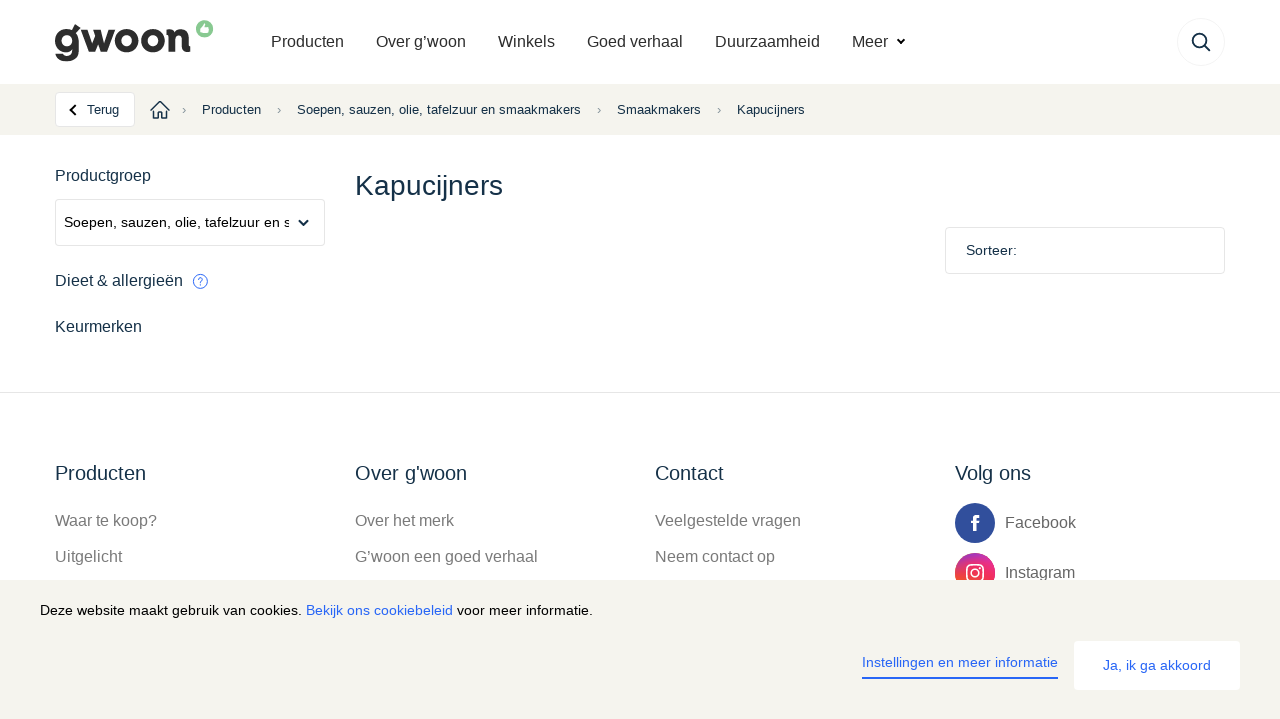

--- FILE ---
content_type: text/html; charset=UTF-8
request_url: https://www.gwoon.nl/producten/soepen-sauzen-olie-tafelzuur-en-smaakmakers/smaakmakers/kapucijners-smaakmakers/
body_size: 13755
content:
<!doctype html>
<html lang="nl" class="no-js">
<head>
	<meta charset="utf-8">
	<meta http-equiv="x-ua-compatible" content="ie=edge">
	<meta name="viewport" content="width=device-width, initial-scale=1">
	<meta name='robots' content='index, follow, max-image-preview:large, max-snippet:-1, max-video-preview:-1' />
	<style>img:is([sizes="auto" i], [sizes^="auto," i]) { contain-intrinsic-size: 3000px 1500px }</style>
	
<!-- Google Tag Manager for WordPress by gtm4wp.com -->
<script data-cfasync="false" data-pagespeed-no-defer>
	var gtm4wp_datalayer_name = "dataLayer";
	var dataLayer = dataLayer || [];

	const gtm4wp_scrollerscript_debugmode         = false;
	const gtm4wp_scrollerscript_callbacktime      = 100;
	const gtm4wp_scrollerscript_readerlocation    = 150;
	const gtm4wp_scrollerscript_contentelementid  = "content";
	const gtm4wp_scrollerscript_scannertime       = 60;
</script>
<!-- End Google Tag Manager for WordPress by gtm4wp.com -->
	<!-- This site is optimized with the Yoast SEO plugin v25.9 - https://yoast.com/wordpress/plugins/seo/ -->
	<title>Kapucijners Archives - g&#039;woon</title>
	<link rel="canonical" href="https://www.gwoon.nl/producten/soepen-sauzen-olie-tafelzuur-en-smaakmakers/smaakmakers/kapucijners-smaakmakers/" />
	<meta property="og:locale" content="nl_NL" />
	<meta property="og:type" content="article" />
	<meta property="og:title" content="Kapucijners Archives - g&#039;woon" />
	<meta property="og:url" content="https://www.gwoon.nl/producten/soepen-sauzen-olie-tafelzuur-en-smaakmakers/smaakmakers/kapucijners-smaakmakers/" />
	<meta property="og:site_name" content="g&#039;woon" />
	<meta name="twitter:card" content="summary_large_image" />
	<script type="application/ld+json" class="yoast-schema-graph">{"@context":"https://schema.org","@graph":[{"@type":"CollectionPage","@id":"https://www.gwoon.nl/producten/soepen-sauzen-olie-tafelzuur-en-smaakmakers/smaakmakers/kapucijners-smaakmakers/","url":"https://www.gwoon.nl/producten/soepen-sauzen-olie-tafelzuur-en-smaakmakers/smaakmakers/kapucijners-smaakmakers/","name":"Kapucijners Archives - g&#039;woon","isPartOf":{"@id":"https://www.gwoon.nl/#website"},"breadcrumb":{"@id":"https://www.gwoon.nl/producten/soepen-sauzen-olie-tafelzuur-en-smaakmakers/smaakmakers/kapucijners-smaakmakers/#breadcrumb"},"inLanguage":"nl"},{"@type":"BreadcrumbList","@id":"https://www.gwoon.nl/producten/soepen-sauzen-olie-tafelzuur-en-smaakmakers/smaakmakers/kapucijners-smaakmakers/#breadcrumb","itemListElement":[{"@type":"ListItem","position":1,"name":"Producten","item":"https://www.gwoon.nl/producten/"},{"@type":"ListItem","position":2,"name":"Soepen, sauzen, olie, tafelzuur en smaakmakers","item":"https://www.gwoon.nl/producten/soepen-sauzen-olie-tafelzuur-en-smaakmakers/"},{"@type":"ListItem","position":3,"name":"Smaakmakers","item":"https://www.gwoon.nl/producten/soepen-sauzen-olie-tafelzuur-en-smaakmakers/smaakmakers/"},{"@type":"ListItem","position":4,"name":"Kapucijners"}]},{"@type":"WebSite","@id":"https://www.gwoon.nl/#website","url":"https://www.gwoon.nl/","name":"g&#039;woon","description":"Wij zijn nieuw in jouw supermarkt!","potentialAction":[{"@type":"SearchAction","target":{"@type":"EntryPoint","urlTemplate":"https://www.gwoon.nl/?s={search_term_string}"},"query-input":{"@type":"PropertyValueSpecification","valueRequired":true,"valueName":"search_term_string"}}],"inLanguage":"nl"}]}</script>
	<!-- / Yoast SEO plugin. -->


<link rel='dns-prefetch' href='//www.gwoon.nl' />
<link rel='stylesheet' id='wp-block-library-css' href='https://www.gwoon.nl/wp/wp-includes/css/dist/block-library/style.min.css?ver=265186e31b42eecc1ff4360d8b5d5b77' type='text/css' media='all' />
<style id='classic-theme-styles-inline-css' type='text/css'>
/*! This file is auto-generated */
.wp-block-button__link{color:#fff;background-color:#32373c;border-radius:9999px;box-shadow:none;text-decoration:none;padding:calc(.667em + 2px) calc(1.333em + 2px);font-size:1.125em}.wp-block-file__button{background:#32373c;color:#fff;text-decoration:none}
</style>
<style id='global-styles-inline-css' type='text/css'>
:root{--wp--preset--aspect-ratio--square: 1;--wp--preset--aspect-ratio--4-3: 4/3;--wp--preset--aspect-ratio--3-4: 3/4;--wp--preset--aspect-ratio--3-2: 3/2;--wp--preset--aspect-ratio--2-3: 2/3;--wp--preset--aspect-ratio--16-9: 16/9;--wp--preset--aspect-ratio--9-16: 9/16;--wp--preset--color--black: #000000;--wp--preset--color--cyan-bluish-gray: #abb8c3;--wp--preset--color--white: #ffffff;--wp--preset--color--pale-pink: #f78da7;--wp--preset--color--vivid-red: #cf2e2e;--wp--preset--color--luminous-vivid-orange: #ff6900;--wp--preset--color--luminous-vivid-amber: #fcb900;--wp--preset--color--light-green-cyan: #7bdcb5;--wp--preset--color--vivid-green-cyan: #00d084;--wp--preset--color--pale-cyan-blue: #8ed1fc;--wp--preset--color--vivid-cyan-blue: #0693e3;--wp--preset--color--vivid-purple: #9b51e0;--wp--preset--gradient--vivid-cyan-blue-to-vivid-purple: linear-gradient(135deg,rgba(6,147,227,1) 0%,rgb(155,81,224) 100%);--wp--preset--gradient--light-green-cyan-to-vivid-green-cyan: linear-gradient(135deg,rgb(122,220,180) 0%,rgb(0,208,130) 100%);--wp--preset--gradient--luminous-vivid-amber-to-luminous-vivid-orange: linear-gradient(135deg,rgba(252,185,0,1) 0%,rgba(255,105,0,1) 100%);--wp--preset--gradient--luminous-vivid-orange-to-vivid-red: linear-gradient(135deg,rgba(255,105,0,1) 0%,rgb(207,46,46) 100%);--wp--preset--gradient--very-light-gray-to-cyan-bluish-gray: linear-gradient(135deg,rgb(238,238,238) 0%,rgb(169,184,195) 100%);--wp--preset--gradient--cool-to-warm-spectrum: linear-gradient(135deg,rgb(74,234,220) 0%,rgb(151,120,209) 20%,rgb(207,42,186) 40%,rgb(238,44,130) 60%,rgb(251,105,98) 80%,rgb(254,248,76) 100%);--wp--preset--gradient--blush-light-purple: linear-gradient(135deg,rgb(255,206,236) 0%,rgb(152,150,240) 100%);--wp--preset--gradient--blush-bordeaux: linear-gradient(135deg,rgb(254,205,165) 0%,rgb(254,45,45) 50%,rgb(107,0,62) 100%);--wp--preset--gradient--luminous-dusk: linear-gradient(135deg,rgb(255,203,112) 0%,rgb(199,81,192) 50%,rgb(65,88,208) 100%);--wp--preset--gradient--pale-ocean: linear-gradient(135deg,rgb(255,245,203) 0%,rgb(182,227,212) 50%,rgb(51,167,181) 100%);--wp--preset--gradient--electric-grass: linear-gradient(135deg,rgb(202,248,128) 0%,rgb(113,206,126) 100%);--wp--preset--gradient--midnight: linear-gradient(135deg,rgb(2,3,129) 0%,rgb(40,116,252) 100%);--wp--preset--font-size--small: 13px;--wp--preset--font-size--medium: 20px;--wp--preset--font-size--large: 36px;--wp--preset--font-size--x-large: 42px;--wp--preset--spacing--20: 0.44rem;--wp--preset--spacing--30: 0.67rem;--wp--preset--spacing--40: 1rem;--wp--preset--spacing--50: 1.5rem;--wp--preset--spacing--60: 2.25rem;--wp--preset--spacing--70: 3.38rem;--wp--preset--spacing--80: 5.06rem;--wp--preset--shadow--natural: 6px 6px 9px rgba(0, 0, 0, 0.2);--wp--preset--shadow--deep: 12px 12px 50px rgba(0, 0, 0, 0.4);--wp--preset--shadow--sharp: 6px 6px 0px rgba(0, 0, 0, 0.2);--wp--preset--shadow--outlined: 6px 6px 0px -3px rgba(255, 255, 255, 1), 6px 6px rgba(0, 0, 0, 1);--wp--preset--shadow--crisp: 6px 6px 0px rgba(0, 0, 0, 1);}:where(.is-layout-flex){gap: 0.5em;}:where(.is-layout-grid){gap: 0.5em;}body .is-layout-flex{display: flex;}.is-layout-flex{flex-wrap: wrap;align-items: center;}.is-layout-flex > :is(*, div){margin: 0;}body .is-layout-grid{display: grid;}.is-layout-grid > :is(*, div){margin: 0;}:where(.wp-block-columns.is-layout-flex){gap: 2em;}:where(.wp-block-columns.is-layout-grid){gap: 2em;}:where(.wp-block-post-template.is-layout-flex){gap: 1.25em;}:where(.wp-block-post-template.is-layout-grid){gap: 1.25em;}.has-black-color{color: var(--wp--preset--color--black) !important;}.has-cyan-bluish-gray-color{color: var(--wp--preset--color--cyan-bluish-gray) !important;}.has-white-color{color: var(--wp--preset--color--white) !important;}.has-pale-pink-color{color: var(--wp--preset--color--pale-pink) !important;}.has-vivid-red-color{color: var(--wp--preset--color--vivid-red) !important;}.has-luminous-vivid-orange-color{color: var(--wp--preset--color--luminous-vivid-orange) !important;}.has-luminous-vivid-amber-color{color: var(--wp--preset--color--luminous-vivid-amber) !important;}.has-light-green-cyan-color{color: var(--wp--preset--color--light-green-cyan) !important;}.has-vivid-green-cyan-color{color: var(--wp--preset--color--vivid-green-cyan) !important;}.has-pale-cyan-blue-color{color: var(--wp--preset--color--pale-cyan-blue) !important;}.has-vivid-cyan-blue-color{color: var(--wp--preset--color--vivid-cyan-blue) !important;}.has-vivid-purple-color{color: var(--wp--preset--color--vivid-purple) !important;}.has-black-background-color{background-color: var(--wp--preset--color--black) !important;}.has-cyan-bluish-gray-background-color{background-color: var(--wp--preset--color--cyan-bluish-gray) !important;}.has-white-background-color{background-color: var(--wp--preset--color--white) !important;}.has-pale-pink-background-color{background-color: var(--wp--preset--color--pale-pink) !important;}.has-vivid-red-background-color{background-color: var(--wp--preset--color--vivid-red) !important;}.has-luminous-vivid-orange-background-color{background-color: var(--wp--preset--color--luminous-vivid-orange) !important;}.has-luminous-vivid-amber-background-color{background-color: var(--wp--preset--color--luminous-vivid-amber) !important;}.has-light-green-cyan-background-color{background-color: var(--wp--preset--color--light-green-cyan) !important;}.has-vivid-green-cyan-background-color{background-color: var(--wp--preset--color--vivid-green-cyan) !important;}.has-pale-cyan-blue-background-color{background-color: var(--wp--preset--color--pale-cyan-blue) !important;}.has-vivid-cyan-blue-background-color{background-color: var(--wp--preset--color--vivid-cyan-blue) !important;}.has-vivid-purple-background-color{background-color: var(--wp--preset--color--vivid-purple) !important;}.has-black-border-color{border-color: var(--wp--preset--color--black) !important;}.has-cyan-bluish-gray-border-color{border-color: var(--wp--preset--color--cyan-bluish-gray) !important;}.has-white-border-color{border-color: var(--wp--preset--color--white) !important;}.has-pale-pink-border-color{border-color: var(--wp--preset--color--pale-pink) !important;}.has-vivid-red-border-color{border-color: var(--wp--preset--color--vivid-red) !important;}.has-luminous-vivid-orange-border-color{border-color: var(--wp--preset--color--luminous-vivid-orange) !important;}.has-luminous-vivid-amber-border-color{border-color: var(--wp--preset--color--luminous-vivid-amber) !important;}.has-light-green-cyan-border-color{border-color: var(--wp--preset--color--light-green-cyan) !important;}.has-vivid-green-cyan-border-color{border-color: var(--wp--preset--color--vivid-green-cyan) !important;}.has-pale-cyan-blue-border-color{border-color: var(--wp--preset--color--pale-cyan-blue) !important;}.has-vivid-cyan-blue-border-color{border-color: var(--wp--preset--color--vivid-cyan-blue) !important;}.has-vivid-purple-border-color{border-color: var(--wp--preset--color--vivid-purple) !important;}.has-vivid-cyan-blue-to-vivid-purple-gradient-background{background: var(--wp--preset--gradient--vivid-cyan-blue-to-vivid-purple) !important;}.has-light-green-cyan-to-vivid-green-cyan-gradient-background{background: var(--wp--preset--gradient--light-green-cyan-to-vivid-green-cyan) !important;}.has-luminous-vivid-amber-to-luminous-vivid-orange-gradient-background{background: var(--wp--preset--gradient--luminous-vivid-amber-to-luminous-vivid-orange) !important;}.has-luminous-vivid-orange-to-vivid-red-gradient-background{background: var(--wp--preset--gradient--luminous-vivid-orange-to-vivid-red) !important;}.has-very-light-gray-to-cyan-bluish-gray-gradient-background{background: var(--wp--preset--gradient--very-light-gray-to-cyan-bluish-gray) !important;}.has-cool-to-warm-spectrum-gradient-background{background: var(--wp--preset--gradient--cool-to-warm-spectrum) !important;}.has-blush-light-purple-gradient-background{background: var(--wp--preset--gradient--blush-light-purple) !important;}.has-blush-bordeaux-gradient-background{background: var(--wp--preset--gradient--blush-bordeaux) !important;}.has-luminous-dusk-gradient-background{background: var(--wp--preset--gradient--luminous-dusk) !important;}.has-pale-ocean-gradient-background{background: var(--wp--preset--gradient--pale-ocean) !important;}.has-electric-grass-gradient-background{background: var(--wp--preset--gradient--electric-grass) !important;}.has-midnight-gradient-background{background: var(--wp--preset--gradient--midnight) !important;}.has-small-font-size{font-size: var(--wp--preset--font-size--small) !important;}.has-medium-font-size{font-size: var(--wp--preset--font-size--medium) !important;}.has-large-font-size{font-size: var(--wp--preset--font-size--large) !important;}.has-x-large-font-size{font-size: var(--wp--preset--font-size--x-large) !important;}
:where(.wp-block-post-template.is-layout-flex){gap: 1.25em;}:where(.wp-block-post-template.is-layout-grid){gap: 1.25em;}
:where(.wp-block-columns.is-layout-flex){gap: 2em;}:where(.wp-block-columns.is-layout-grid){gap: 2em;}
:root :where(.wp-block-pullquote){font-size: 1.5em;line-height: 1.6;}
</style>
<link rel='stylesheet' id='cff-css' href='https://www.gwoon.nl/app/plugins/custom-facebook-feed-pro/assets/css/cff-style.min.css?ver=4.4.1' type='text/css' media='all' />
<link rel='stylesheet' id='searchwp-forms-css' href='https://www.gwoon.nl/app/plugins/searchwp/assets/css/frontend/search-forms.min.css?ver=4.4.0' type='text/css' media='all' />
<link rel='stylesheet' id='icn-frontend-css-css' href='https://www.gwoon.nl/app/mu-plugins/cookie-notice/assets/css/style.min.css?ver=67475a315afb892e12606dd7b484c69f' type='text/css' media='all' />
<link rel='stylesheet' id='gwoon_theme_font-css' href='https://cloud.typography.com/7568312/6274832/css/fonts.css' type='text/css' media='all' />
<link rel='stylesheet' id='gwoon_theme_css-css' href='https://www.gwoon.nl/app/themes/gwoon/dist/styles/main.css?id=0c675ead1ca2fabb96b2' type='text/css' media='all' />
<script>window.icn_cookie_notice = window.icn_cookie_notice ? window.icn_cookie_notice : {get_consent: function () {var n = document.cookie.split( ";" );for ( var r = 0; r < n.length; r++ ) {var o = n[ r ].trim();if ( o.indexOf( "cookie-consent=" ) == 0 ) return o.substring( 15, o.length )}return 'anonymous'},show:        function () {document.addEventListener( 'DOMContentLoaded', function () {window.icn_cookie_notice.show()} )}};</script>
<script type="text/javascript" src="https://www.gwoon.nl/wp/wp-includes/js/jquery/jquery.min.js?ver=3.7.1" id="jquery-core-js"></script>
<script type="text/javascript" src="https://www.gwoon.nl/wp/wp-includes/js/jquery/jquery-migrate.min.js?ver=3.4.1" id="jquery-migrate-js"></script>
<script type="text/javascript" id="file_uploads_nfpluginsettings-js-extra">
/* <![CDATA[ */
var params = {"clearLogRestUrl":"https:\/\/www.gwoon.nl\/wp-json\/nf-file-uploads\/debug-log\/delete-all","clearLogButtonId":"file_uploads_clear_debug_logger","downloadLogRestUrl":"https:\/\/www.gwoon.nl\/wp-json\/nf-file-uploads\/debug-log\/get-all","downloadLogButtonId":"file_uploads_download_debug_logger"};
/* ]]> */
</script>
<script type="text/javascript" src="https://www.gwoon.nl/app/plugins/ninja-forms-uploads/assets/js/nfpluginsettings.js?ver=3.3.16" id="file_uploads_nfpluginsettings-js"></script>
<script type="text/javascript" id="icn-consent-default-js-js-extra">
/* <![CDATA[ */
var icn_consent_variables = {"default_consent_items":{"ad_storage":"denied","analytics_storage":"granted","functionality_storage":"denied","personalization_storage":"denied","security_storage":"denied","ad_user_data":"denied","ad_personalization":"denied"}};
/* ]]> */
</script>
<script type="text/javascript" src="https://www.gwoon.nl/app/mu-plugins/cookie-notice/assets/js/consent-default.min.js?ver=67475a315afb892e12606dd7b484c69f" id="icn-consent-default-js-js"></script>
<script type="text/javascript" src="https://www.gwoon.nl/app/plugins/duracelltomi-google-tag-manager/dist/js/analytics-talk-content-tracking.js?ver=1.22.1" id="gtm4wp-scroll-tracking-js"></script>
<script type="text/javascript" id="icn-consent-update-js-js-extra">
/* <![CDATA[ */
var icn_consent_variables = {"cookie_name":"cookie-consent","consent_items_complete":{"ad_storage":"granted","analytics_storage":"granted","functionality_storage":"granted","personalization_storage":"granted","security_storage":"granted","ad_user_data":"granted","ad_personalization":"granted"},"consent_items_personal":{"ad_storage":"denied","analytics_storage":"granted","functionality_storage":"denied","personalization_storage":"denied","security_storage":"granted","ad_user_data":"granted","ad_personalization":"granted"},"consent_items_anonymous":{"ad_storage":"denied","analytics_storage":"granted","functionality_storage":"denied","personalization_storage":"denied","security_storage":"denied","ad_user_data":"denied","ad_personalization":"denied"}};
/* ]]> */
</script>
<script type="text/javascript" src="https://www.gwoon.nl/app/mu-plugins/cookie-notice/assets/js/consent-update.min.js?ver=67475a315afb892e12606dd7b484c69f" id="icn-consent-update-js-js"></script>
<link rel="https://api.w.org/" href="https://www.gwoon.nl/wp-json/" /><!-- Custom Facebook Feed JS vars -->
<script type="text/javascript">
var cffsiteurl = "https://www.gwoon.nl/app/plugins";
var cffajaxurl = "https://www.gwoon.nl/wp/wp-admin/admin-ajax.php";


var cfflinkhashtags = "true";
</script>

<!-- Google Tag Manager for WordPress by gtm4wp.com -->
<!-- GTM Container placement set to manual -->
<script data-cfasync="false" data-pagespeed-no-defer>
	var dataLayer_content = {"pagePostType":false,"pagePostType2":"tax-","pageCategory":[]};
	dataLayer.push( dataLayer_content );
</script>
<script data-cfasync="false" data-pagespeed-no-defer>
(function(w,d,s,l,i){w[l]=w[l]||[];w[l].push({'gtm.start':
new Date().getTime(),event:'gtm.js'});var f=d.getElementsByTagName(s)[0],
j=d.createElement(s),dl=l!='dataLayer'?'&l='+l:'';j.async=true;j.src=
'//www.googletagmanager.com/gtm.js?id='+i+dl;f.parentNode.insertBefore(j,f);
})(window,document,'script','dataLayer','GTM-KS6M2DQ');
</script>
<!-- End Google Tag Manager for WordPress by gtm4wp.com --><meta name="facebook-domain-verification" content="3j0lccvhmps8xj487sxggrfkm2cmwu" /><style type="text/css">.recentcomments a{display:inline !important;padding:0 !important;margin:0 !important;}</style><link rel="icon" href="https://www.gwoon.nl/app/uploads/2021/01/cropped-favicon-96x96-1-32x32.png" sizes="32x32" />
<link rel="icon" href="https://www.gwoon.nl/app/uploads/2021/01/cropped-favicon-96x96-1-192x192.png" sizes="192x192" />
<link rel="apple-touch-icon" href="https://www.gwoon.nl/app/uploads/2021/01/cropped-favicon-96x96-1-180x180.png" />
<meta name="msapplication-TileImage" content="https://www.gwoon.nl/app/uploads/2021/01/cropped-favicon-96x96-1-270x270.png" />
</head>
<body class="archive tax-superunie_product_cat term-kapucijners-smaakmakers term-1471 wp-theme-gwoon product-single-disabled">

<!-- GTM Container placement set to manual -->
<!-- Google Tag Manager (noscript) -->
				<noscript><iframe src="https://www.googletagmanager.com/ns.html?id=GTM-KS6M2DQ" height="0" width="0" style="display:none;visibility:hidden" aria-hidden="true"></iframe></noscript>
<!-- End Google Tag Manager (noscript) --><!--[if IE]>
		<div class="alert alert-warning">
			U gebruikt een <strong>verouderde</strong> browser. We raden u aan om <a href="http://browsehappy.com/">een nieuwe versie te gebruiken</a> om te profiteren van alle mogelijkheden op de website.		</div>
		<![endif]-->
<div class="off-canvas-wrapper">
	<div class="off-canvas-wrapper-inner" data-off-canvas-wrapper>
		<div class="off-canvas off-canvas__wrapper position-right" id="offCanvasRight" data-off-canvas data-auto-focus="false" data-transition="overlap">
			<div class="mobile-navigation">

	<div class="grid-container">
		<div class="mobile-navigation__top">
			<div class="mobile-navigation__top__logo">
				<img src="https://www.gwoon.nl/app/themes/gwoon/dist/images/logo/logo_dark.svg" alt="logo"/>
			</div>
			<div class="mobile-navigation__top__close" aria-label="Close menu" data-close>
				<svg width="48" height="48" viewBox="0 0 48 48" fill="none" xmlns="http://www.w3.org/2000/svg"><circle opacity=".34" cx="24" cy="24" r="23.5" fill="#fff" fill-opacity=".2" stroke="#DDD"/><path fill-rule="evenodd" clip-rule="evenodd" d="M22.475 23.89l-6.253 6.252 1.414 1.414 6.253-6.253 6.475 6.475 1.414-1.414-6.475-6.475 6.475-6.475L30.364 16l-6.475 6.475-6.253-6.253-1.414 1.414 6.253 6.253z" fill="#2D2D2D"/></svg>			</div>
		</div>
	</div>

	<div class="grid-container">
		<div class="mobile-navigation__menu">
			<div class="mobile-navigation__menu__wrapper">
				<ul>
									<li id="menu-item-20258" class="menu-item menu-item-type-post_type menu-item-object-page menu-item-20258"><a href="https://www.gwoon.nl/product-categorieen/">Producten</a></li>
<li id="menu-item-10985" class="menu-item menu-item-type-post_type menu-item-object-page menu-item-10985"><a href="https://www.gwoon.nl/onze-winkels/">Waar te koop?</a></li>
<li id="menu-item-10986" class="menu-item menu-item-type-custom menu-item-object-custom menu-item-10986"><a href="/verhalen/">Goed verhaal</a></li>
								</ul>
			</div>
			<div class="mobile-navigation__menu__wrapper sub">
				<ul>
									<li id="menu-item-10645" class="menu-item menu-item-type-post_type menu-item-object-page menu-item-10645"><a href="https://www.gwoon.nl/over-gwoon/">Over g’woon</a></li>
<li id="menu-item-10902" class="menu-item menu-item-type-post_type menu-item-object-page menu-item-10902"><a href="https://www.gwoon.nl/veelgestelde-vragen/">Veelgestelde vragen</a></li>
<li id="menu-item-10646" class="menu-item menu-item-type-post_type menu-item-object-page menu-item-10646"><a href="https://www.gwoon.nl/bedankt/">Contact</a></li>
								</ul>
			</div>
		</div>
	</div>
</div>		</div>

                    <div class="off-canvas off-canvas--filters position-bottom" id="offCanvasFilter" data-off-canvas data-auto-focus="false" data-transition="overlap">
                <div class="product__filters">
    <div class="product__filters__header show-for-small-only">
        <div class="product__filters__header-title h5">
            Filters        </div>
        <div class="product__filters__header-close close" aria-label="Close menu" data-close>
            <svg width="48" height="48" viewBox="0 0 48 48" fill="none" xmlns="http://www.w3.org/2000/svg"><circle opacity=".34" cx="24" cy="24" r="23.5" fill="#fff" fill-opacity=".2" stroke="#DDD"/><path fill-rule="evenodd" clip-rule="evenodd" d="M22.475 23.89l-6.253 6.252 1.414 1.414 6.253-6.253 6.475 6.475 1.414-1.414-6.475-6.475 6.475-6.475L30.364 16l-6.475 6.475-6.253-6.253-1.414 1.414 6.253 6.253z" fill="#2D2D2D"/></svg>        </div>
    </div>
            <div class="product-filter">
            <div class="product-filter__label h6">
                Productgroep            </div>
            <div class="product-cat">
                <div class="facetwp-facet facetwp-facet-product_cat facetwp-type-dropdown">
                    <select class="facetwp-dropdown">
                        <option value="">Alle producten</option>
                                                    <option                                     value="https://www.gwoon.nl/producten/koffie-en-thee/">Koffie en thee</option>
                                                    <option                                     value="https://www.gwoon.nl/producten/ontbijtgranen-broodbeleg-en-tussendoor/">Ontbijtgranen, broodbeleg en tussendoor</option>
                                                    <option                                     value="https://www.gwoon.nl/producten/frisdrank-fruitdrank-water-en-siroop/">Frisdrank, fruitdrank, water en siroop</option>
                                                    <option                                     value="https://www.gwoon.nl/producten/diepvries/">Diepvries</option>
                                                    <option                                     value="https://www.gwoon.nl/producten/pasta-rijst-en-maaltijdpakketten/">Pasta, rijst en maaltijdpakketten</option>
                                                    <option                                     value="https://www.gwoon.nl/producten/noten-toastjes-zoutjes-en-chips/">Noten, toastjes, zoutjes en chips</option>
                                                    <option                                     value="https://www.gwoon.nl/producten/brood-en-bakproducten/">Brood en bakproducten</option>
                                                    <option selected                                    value="https://www.gwoon.nl/producten/soepen-sauzen-olie-tafelzuur-en-smaakmakers/">Soepen, sauzen, olie, tafelzuur en smaakmakers</option>
                                                    <option                                     value="https://www.gwoon.nl/producten/snoep-koek-en-chocolade/">Snoep, koek en chocolade</option>
                                            </select>
                </div>
            </div>
        </div>
        <div class="product-filter">
        <div class="product-filter__label product-filter__label--with-badge h6">
            Dieet & allergieën		    <span class="product-filter__label__badge" data-open="allergen"><svg width="19" height="19" viewBox="0 0 19 19" fill="none" xmlns="http://www.w3.org/2000/svg"><circle cx="9.5" cy="9.5" r="9.5" fill="#fff"/><path d="M7.534 7.533a1.867 1.867 0 0 1 3.58-.741c.135.314.182.66.135.998a1.866 1.866 0 0 1-1.226 1.504.933.933 0 0 0-.623.88v.626" stroke="#2866F6" stroke-width=".986" stroke-linecap="round" stroke-linejoin="round"/><path fill-rule="evenodd" clip-rule="evenodd" d="M9.011 12.318a.7.7 0 1 1 .778 1.164.7.7 0 0 1-.778-1.164zm.478.798a.228.228 0 0 0 .105-.086.23.23 0 0 0 .035-.175.234.234 0 1 0-.14.26z" fill="#2866F6"/><path d="M2.4 9.4a7 7 0 1 0 14 0 7 7 0 0 0-14 0v0z" stroke="#2866F6" stroke-width=".986" stroke-miterlimit="10"/></svg></span>
        </div>
        <div class="facetwp-facet facetwp-facet-product_allergen facetwp-type-checkboxes" data-name="product_allergen" data-type="checkboxes"></div>    </div>
    <div class="product-filter">
        <div class="product-filter__label h6">
            Keurmerken        </div>
        <div class="facetwp-facet facetwp-facet-product_qualitymark facetwp-type-checkboxes" data-name="product_qualitymark" data-type="checkboxes"></div>    </div>
    <div class="product-filter show-for-small-only">
        <div class="product-filter__label h6">
            Sorteer:
        </div>
        <div class="facetwp-sort"></div>    </div>
</div>

<div class="reveal small contact-modal-wrapper" id="allergen" data-reveal>
	<div class="quality-mark-modal">
		<div class="quality-mark-modal__close" data-close>
			<svg width="37" height="37" viewBox="0 0 37 37" fill="none" xmlns="http://www.w3.org/2000/svg"><circle class="circle" cx="18.456" cy="18.544" r="18" transform="rotate(90 18.456 18.544)" fill="#fff"/><circle cx="18.456" cy="18.544" r="17.5" transform="rotate(90 18.456 18.544)" stroke="#C2C2C2" stroke-opacity=".3"/><path class="cross" fill-rule="evenodd" clip-rule="evenodd" d="M23.255 14.633a.684.684 0 1 0-.968-.968l-3.796 3.795-3.947-3.947a.684.684 0 1 0-.968.968l3.947 3.947-3.947 3.948a.685.685 0 0 0 .968.968l3.947-3.948 3.796 3.796a.684.684 0 1 0 .968-.968l-3.796-3.796 3.796-3.796z" fill="#2866F6"/><path class="cross" d="M23.255 13.665l.283-.283-.283.283zm0 .968l-.283-.283.283.283zm-.968-.968l.283.282-.283-.282zm-3.796 3.795l-.282.283.282.283.283-.283-.283-.283zm-3.947-3.947l-.283.283.283-.283zm-.968.968l.283-.283-.283.283zm3.947 3.947l.283.283.283-.283-.283-.283-.283.283zm-3.947 3.948l.283.283-.283-.283zm0 .968l.283-.283-.283.283zm.968 0l-.283-.283.283.283zm3.947-3.948l.283-.283-.283-.282-.282.282.282.283zm3.796 3.796l.283-.283-.283.283zm.968 0l.283.283-.283-.283zm0-.968l.283-.283-.283.283zm-3.796-3.796l-.283-.283-.282.283.282.283.283-.283zm3.513-4.48a.284.284 0 0 1 0 .402l.566.565a1.084 1.084 0 0 0 0-1.533l-.566.565zm-.402 0a.285.285 0 0 1 .402 0l.566-.566a1.085 1.085 0 0 0-1.534 0l.566.565zm-3.796 3.795l3.796-3.796-.566-.565-3.796 3.795.566.566zm-4.513-3.947l3.948 3.947.565-.566-3.947-3.947-.566.566zm-.402 0a.284.284 0 0 1 .402 0l.566-.566a1.084 1.084 0 0 0-1.534 0l.566.566zm0 .402a.284.284 0 0 1 0-.402l-.566-.566a1.084 1.084 0 0 0 0 1.534l.566-.566zm3.947 3.947l-3.947-3.947-.566.566 3.948 3.947.565-.566zM13.86 22.66l3.947-3.948-.565-.566-3.948 3.948.566.566zm0 .402a.284.284 0 0 1 0-.402l-.566-.566a1.084 1.084 0 0 0 0 1.534l.566-.566zm.402 0a.284.284 0 0 1-.402 0l-.566.566c.424.423 1.11.423 1.534 0l-.566-.566zm3.948-3.948l-3.948 3.948.566.566 3.947-3.948-.566-.566zm4.361 3.796l-3.796-3.796-.566.566 3.796 3.796.566-.566zm.402 0a.285.285 0 0 1-.402 0l-.566.566c.424.423 1.11.423 1.534 0l-.566-.566zm0-.402a.285.285 0 0 1 0 .402l.566.566a1.084 1.084 0 0 0 0-1.534l-.566.566zm-3.796-3.796l3.796 3.796.566-.566-3.796-3.796-.566.566zm3.796-4.361l-3.796 3.795.566.566 3.796-3.796-.566-.565z" fill="#2866F6"/></svg>		</div>
		<div class="quality-mark-modal__title">
            Dieet en allergenen		</div>
		<div class="quality-mark-modal__text">
            Deze dieet- en allergeneninformatie betreft een momentopname. Gedurende de tijd kunnen zich wijzigingen voordoen in de samenstelling van een product en dan kan dit product wel het allergeen bevatten. Het is dus noodzakelijk altijd de ingrediënten­declaratie op de verpakking te blijven lezen. Deze filters dienen als hulpmiddel bij het volgen van een dieet. Het is geen dieetadvies, maar biedt uitkomst bij het doen van de dagelijkse boodschappen.		</div>
	</div>
</div>            </div>
        
		<div class="off-canvas off-canvas__wrapper position-right" id="offCanvasRightSearch" data-off-canvas data-auto-focus="false" data-transition="overlap">
			<div class="mobile-navigation">

	<div class="grid-container">
		<div class="mobile-navigation__top">
			<div class="mobile-navigation__top__logo">
				<img src="https://www.gwoon.nl/app/themes/gwoon/dist/images/logo/logo_dark.svg" alt="logo"/>
			</div>
			<div class="mobile-navigation__top__close" aria-label="Close menu" data-close>
				<svg width="48" height="48" viewBox="0 0 48 48" fill="none" xmlns="http://www.w3.org/2000/svg"><circle opacity=".34" cx="24" cy="24" r="23.5" fill="#fff" fill-opacity=".2" stroke="#DDD"/><path fill-rule="evenodd" clip-rule="evenodd" d="M22.475 23.89l-6.253 6.252 1.414 1.414 6.253-6.253 6.475 6.475 1.414-1.414-6.475-6.475 6.475-6.475L30.364 16l-6.475 6.475-6.253-6.253-1.414 1.414 6.253 6.253z" fill="#2D2D2D"/></svg>			</div>
		</div>
	</div>


	<div class="grid-container">
		<div class="header-search__wrapper-mobile">
			<div class="header-search">
				<form action="https://www.gwoon.nl" method="get" id="header-search-mobile">
					<input type="text" class="header-search__input search-input" id='search-mobile' name="s" autocomplete="off" placeholder="Waar ben je naar op zoek?">
					<label for="search-mobile" class="header-search__label">Zoeken</label>
					<input type="submit" value="" class="header-search__submit">
					<div class="header-search__reset"></div>
					<div class="search-suggestions">
					</div>
				</form>
			</div>
		</div>
	</div>
</div>		</div>

		<div class="off-canvas-content" data-off-canvas-content>
			<div class="darken-body"></div>
			<div data-sticky-container>
	<header class="header " data-sticky data-sticky-on="small" data-options="marginTop:0;">
		<div class="grid-container">
			<div class="top-bar">
				<div class="top-bar-left">
					<a href="https://www.gwoon.nl/" rel="home" title="g&#039;woon">
						<svg width="164" height="44" viewBox="0 0 164 44" fill="none" xmlns="http://www.w3.org/2000/svg"><g clip-path="url(#clip0)"><path class="letters" d="M53.517 9.727l-4.494 13.732-3.348-13.732h-7.59l2.121 6.127-3.064 7.605L32.46 9.727h-6.727l8.109 21.972h6.318l3.017-7.31 2.545 7.31h6.318l8.158-21.972h-6.681zM20.013 4.12l-3.029 5.958c-1.496-.666-3.24-1.029-5.21-1.029-.095 0-.19.001-.284.004l.006.006a9.912 9.912 0 0 0-.429-.01C5.376 9.05 0 13.359 0 20.87c0 7.034 5.1 11.54 11.068 11.54 3.439 0 5.336-1.857 6.087-3.122v1.304c0 3.795-2.846 5.337-5.336 5.337-.198 0-.95 0-1.74-.277-.75-.278-1.62-.83-2.095-1.898H.395c.435 3.123 3.32 7.708 10.95 7.708 5.415 0 9.407-2.41 11.107-5.178 1.067-1.858 1.304-3.952 1.304-7.233v-7.363c-.075-3.358-1.071-6.385-2.91-8.59l4.801-5.184-5.634-3.794zm-4.36 20.662c-.949.949-2.214 1.502-3.834 1.502-2.728 0-5.257-2.134-5.257-5.613v-.04c0-3.201 2.49-5.455 5.296-5.455 1.74 0 3.084.633 3.953 1.7.91 1.028 1.383 2.49 1.383 4.11-.079 1.542-.632 2.847-1.541 3.796zm118.065-.315V18.11c0-4.836-2.257-8.844-7.923-8.844-4.053 0-5.712 1.796-6.356 3.455v-.046c0-1.244-1.199-3.363-4.791-3.363-1.982 0-3.041.37-3.041.37v5.204c1.382 0 1.797.691 1.797 1.889v14.97h6.956V19.032c.092-1.474.875-3.547 3.362-3.547 1.843 0 3.04 1.29 3.04 3.454v6.772c0 4.284 1.935 6.265 5.712 6.265 1.981 0 3.04-.37 3.04-.37v-5.204c-1.381 0-1.796-.691-1.796-1.935zM71.623 9.05c-7.985 0-11.82 6.284-11.82 11.621v.04c0 5.375 3.835 11.66 11.82 11.66 7.984 0 11.818-6.285 11.818-11.66 0-5.376-3.834-11.662-11.818-11.662zm0 17.194c-2.847 0-5.258-2.332-5.258-5.494v-.04c0-3.201 2.412-5.534 5.258-5.534s5.257 2.333 5.257 5.534c0 3.202-2.411 5.534-5.257 5.534zM97.947 9.05c-7.985 0-11.82 6.284-11.82 11.621v.04c0 5.375 3.835 11.66 11.82 11.66 7.984 0 11.819-6.285 11.819-11.66 0-5.376-3.835-11.662-11.82-11.662zm0 17.194c-2.846 0-5.258-2.332-5.258-5.494v-.04c0-3.201 2.411-5.534 5.258-5.534 2.846 0 5.257 2.333 5.257 5.534 0 3.202-2.411 5.534-5.257 5.534z" fill="#2D2D2D"/></g><g clip-path="url(#clip1)"><path class="thumb" d="M153.62 10.17c.441.367.413.779-.068 1.084-.236.15-.352.275-.159.556.172.25.128.5-.158.663-.371.212-.775.435-1.188.493-1.851.262-3.683.239-5.454-.495-.448-.185-.94-.262-1.462-.402v-.403c0-.91.004-1.82-.005-2.73-.001-.196.038-.278.254-.34.22-.061.484-.21.585-.397.408-.753 1.036-1.319 1.565-1.968.616-.754 1.174-1.539 1.421-2.507.094-.37.417-.473.746-.267.426.265.599.667.505 1.144-.072.364-.221.714-.347 1.066-.103.288-.26.56-.327.856-.135.601.14.886.753.819.649-.07 1.295-.151 1.944-.22.176-.018.357-.02.534-.003.608.057.869.447.642 1.015-.109.27-.096.385.193.503.451.184.474.805.048 1.115-.21.153-.232.243-.022.418zM149.561.194c-4.85 0-8.673 3.942-8.673 8.649v.048a8.586 8.586 0 0 0 8.626 8.601c4.85 0 8.673-3.942 8.673-8.649v-.048a8.587 8.587 0 0 0-8.626-8.601z" fill="#88C991"/></g><defs><clipPath id="clip0"><path fill="#fff" transform="translate(0 4.12)" d="M0 0h135.514v37.343H0z"/></clipPath><clipPath id="clip1"><path fill="#fff" transform="translate(140.695)" d="M0 0h17.685v17.685H0z"/></clipPath></defs></svg>					</a>
				</div>

				<div class="top-bar-right">
					<ul class="dropdown menu" data-dropdown-menu>
													<li id="menu-item-10948" class="menu-item menu-item-type-post_type menu-item-object-page menu-item-10948"><a href="https://www.gwoon.nl/product-categorieen/">Producten</a></li>
<li id="menu-item-10638" class="menu-item menu-item-type-post_type menu-item-object-page menu-item-10638"><a href="https://www.gwoon.nl/over-gwoon/">Over g’woon</a></li>
<li id="menu-item-10787" class="menu-item menu-item-type-post_type menu-item-object-page menu-item-10787"><a href="https://www.gwoon.nl/onze-winkels/">Winkels</a></li>
<li id="menu-item-10979" class="menu-item menu-item-type-custom menu-item-object-custom menu-item-10979"><a href="/verhalen/">Goed verhaal</a></li>
<li id="menu-item-10924" class="menu-item menu-item-type-post_type menu-item-object-page menu-item-10924"><a href="https://www.gwoon.nl/duurzaamheid/">Duurzaamheid</a></li>
<li id="menu-item-10847" class="menu-item menu-item-type-custom menu-item-object-custom menu-item-has-children menu-item-10847"><a href="#">Meer</a>
<ul class="menu">
	<li id="menu-item-10641" class="menu-item menu-item-type-post_type menu-item-object-page menu-item-10641"><a href="https://www.gwoon.nl/veelgestelde-vragen/">Veelgestelde vragen</a></li>
	<li id="menu-item-10846" class="menu-item menu-item-type-post_type menu-item-object-page menu-item-10846"><a href="https://www.gwoon.nl/contact/">Contact</a></li>
</ul>
</li>
											</ul>
				</div>

				<div class="top-bar-desktop-search">
					<div class="search-wrapper" id="toggle-desktop-header-search">
						<svg width="48" height="48" viewBox="0 0 48 48" fill="none" xmlns="http://www.w3.org/2000/svg"><circle opacity=".34" cx="24" cy="24" r="23.5" fill="#fff" fill-opacity=".2" stroke="#DDD"/><path class="looking_glass" d="M15.666 22.53a6.862 6.862 0 1 0 13.725 0 6.862 6.862 0 0 0-13.724 0v0zm16.667 9.803l-4.972-4.93" stroke="#153148" stroke-width="1.875" stroke-linecap="round" stroke-linejoin="round"/></svg>					</div>

					<div class="header-search__wrapper-menu">
							<form action="https://www.gwoon.nl" method="get" id="header-search-menu">
								<input type="text" class="header-search__input" id='search-menu' value=''  name="s" autocomplete="off" placeholder="Waar ben je naar op zoek?">
								<label for="search-menu" class="header-search__label">Zoeken</label>
								<input type="submit" value="" class="header-search__submit">
								<div class="header-search__reset"></div>
							</form>
						</div>
				</div>

				<div class="top-bar-search">
					<div data-toggle="offCanvasRightSearch" class="search-wrapper">
						<svg width="48" height="48" viewBox="0 0 48 48" fill="none" xmlns="http://www.w3.org/2000/svg"><circle opacity=".34" cx="24" cy="24" r="23.5" fill="#fff" fill-opacity=".2" stroke="#DDD"/><path class="looking_glass" d="M15.666 22.53a6.862 6.862 0 1 0 13.725 0 6.862 6.862 0 0 0-13.724 0v0zm16.667 9.803l-4.972-4.93" stroke="#153148" stroke-width="1.875" stroke-linecap="round" stroke-linejoin="round"/></svg>					</div>
				</div>

				<div class="top-bar-menu">
					<div data-toggle="offCanvasRight" class="top-bar-menu__navigation">
						<svg width="48" height="48" viewBox="0 0 48 48" fill="none" xmlns="http://www.w3.org/2000/svg"><circle opacity=".34" cx="24" cy="24" r="23.5" fill="#fff" fill-opacity=".2" stroke="#DDD"/><path class="stripes" fill-rule="evenodd" clip-rule="evenodd" d="M14 19a1 1 0 0 1 1-1h18a1 1 0 1 1 0 2H15a1 1 0 0 1-1-1zm0 5a1 1 0 0 1 1-1h18a1 1 0 1 1 0 2H15a1 1 0 0 1-1-1zm1 4a1 1 0 1 0 0 2h18a1 1 0 1 0 0-2H15z" fill="#153148"/></svg>					</div>
				</div>


			</div>

		</div>

	</header>
</div>


<div class="breadcrumbs">
	<div class="grid-container">
		<div class="breadcrumbs-navigation">
			<div class="breadcrumbs-navigation__back">
				<a class="button" onclick="history.back();">Terug</a>
			</div>

			<div class="breadcrumbs-navigation__home">
				<a href="https://www.gwoon.nl">
					<svg width="20" height="19" viewBox="0 0 20 19" fill="none" xmlns="http://www.w3.org/2000/svg"><path d="M3.417 11.294v6.585h4.79v-4.79c0-.66.536-1.197 1.197-1.197H10.6c.661 0 1.197.537 1.197 1.198v4.79h4.79v-6.586M1.022 10.097l8.133-8.134a1.197 1.197 0 0 1 1.694 0s0 0 0 0l8.134 8.134" stroke="#153148" stroke-width="1.497" stroke-linecap="round" stroke-linejoin="round"/></svg>				</a>
			</div>

			<div class="breadcrumbs-navigation__crumbs">
				<span class="separator">›</span>
				<span><span><a href="https://www.gwoon.nl/producten/">Producten</a></span> <span class="separator">›</span> <span><a href="https://www.gwoon.nl/producten/soepen-sauzen-olie-tafelzuur-en-smaakmakers/">Soepen, sauzen, olie, tafelzuur en smaakmakers</a></span> <span class="separator">›</span> <span><a href="https://www.gwoon.nl/producten/soepen-sauzen-olie-tafelzuur-en-smaakmakers/smaakmakers/">Smaakmakers</a></span> <span class="separator">›</span> <span class="breadcrumb_last" aria-current="page">Kapucijners</span></span>			</div>
		</div>
	</div>
</div>			<div class="page-content" role="document">
				<div class="product-archive">
	<div class="grid-container">
		<div class="grid-x grid-margin-x">
			<div class="cell small-12 medium-4 large-3 hide-for-small-only">
                <div class="product__filters">
    <div class="product__filters__header show-for-small-only">
        <div class="product__filters__header-title h5">
            Filters        </div>
        <div class="product__filters__header-close close" aria-label="Close menu" data-close>
            <svg width="48" height="48" viewBox="0 0 48 48" fill="none" xmlns="http://www.w3.org/2000/svg"><circle opacity=".34" cx="24" cy="24" r="23.5" fill="#fff" fill-opacity=".2" stroke="#DDD"/><path fill-rule="evenodd" clip-rule="evenodd" d="M22.475 23.89l-6.253 6.252 1.414 1.414 6.253-6.253 6.475 6.475 1.414-1.414-6.475-6.475 6.475-6.475L30.364 16l-6.475 6.475-6.253-6.253-1.414 1.414 6.253 6.253z" fill="#2D2D2D"/></svg>        </div>
    </div>
            <div class="product-filter">
            <div class="product-filter__label h6">
                Productgroep            </div>
            <div class="product-cat">
                <div class="facetwp-facet facetwp-facet-product_cat facetwp-type-dropdown">
                    <select class="facetwp-dropdown">
                        <option value="">Alle producten</option>
                                                    <option                                     value="https://www.gwoon.nl/producten/koffie-en-thee/">Koffie en thee</option>
                                                    <option                                     value="https://www.gwoon.nl/producten/ontbijtgranen-broodbeleg-en-tussendoor/">Ontbijtgranen, broodbeleg en tussendoor</option>
                                                    <option                                     value="https://www.gwoon.nl/producten/frisdrank-fruitdrank-water-en-siroop/">Frisdrank, fruitdrank, water en siroop</option>
                                                    <option                                     value="https://www.gwoon.nl/producten/diepvries/">Diepvries</option>
                                                    <option                                     value="https://www.gwoon.nl/producten/pasta-rijst-en-maaltijdpakketten/">Pasta, rijst en maaltijdpakketten</option>
                                                    <option                                     value="https://www.gwoon.nl/producten/noten-toastjes-zoutjes-en-chips/">Noten, toastjes, zoutjes en chips</option>
                                                    <option                                     value="https://www.gwoon.nl/producten/brood-en-bakproducten/">Brood en bakproducten</option>
                                                    <option selected                                    value="https://www.gwoon.nl/producten/soepen-sauzen-olie-tafelzuur-en-smaakmakers/">Soepen, sauzen, olie, tafelzuur en smaakmakers</option>
                                                    <option                                     value="https://www.gwoon.nl/producten/snoep-koek-en-chocolade/">Snoep, koek en chocolade</option>
                                            </select>
                </div>
            </div>
        </div>
        <div class="product-filter">
        <div class="product-filter__label product-filter__label--with-badge h6">
            Dieet & allergieën		    <span class="product-filter__label__badge" data-open="allergen"><svg width="19" height="19" viewBox="0 0 19 19" fill="none" xmlns="http://www.w3.org/2000/svg"><circle cx="9.5" cy="9.5" r="9.5" fill="#fff"/><path d="M7.534 7.533a1.867 1.867 0 0 1 3.58-.741c.135.314.182.66.135.998a1.866 1.866 0 0 1-1.226 1.504.933.933 0 0 0-.623.88v.626" stroke="#2866F6" stroke-width=".986" stroke-linecap="round" stroke-linejoin="round"/><path fill-rule="evenodd" clip-rule="evenodd" d="M9.011 12.318a.7.7 0 1 1 .778 1.164.7.7 0 0 1-.778-1.164zm.478.798a.228.228 0 0 0 .105-.086.23.23 0 0 0 .035-.175.234.234 0 1 0-.14.26z" fill="#2866F6"/><path d="M2.4 9.4a7 7 0 1 0 14 0 7 7 0 0 0-14 0v0z" stroke="#2866F6" stroke-width=".986" stroke-miterlimit="10"/></svg></span>
        </div>
        <div class="facetwp-facet facetwp-facet-product_allergen facetwp-type-checkboxes" data-name="product_allergen" data-type="checkboxes"></div>    </div>
    <div class="product-filter">
        <div class="product-filter__label h6">
            Keurmerken        </div>
        <div class="facetwp-facet facetwp-facet-product_qualitymark facetwp-type-checkboxes" data-name="product_qualitymark" data-type="checkboxes"></div>    </div>
    <div class="product-filter show-for-small-only">
        <div class="product-filter__label h6">
            Sorteer:
        </div>
        <div class="facetwp-sort"></div>    </div>
</div>

<div class="reveal small contact-modal-wrapper" id="allergen" data-reveal>
	<div class="quality-mark-modal">
		<div class="quality-mark-modal__close" data-close>
			<svg width="37" height="37" viewBox="0 0 37 37" fill="none" xmlns="http://www.w3.org/2000/svg"><circle class="circle" cx="18.456" cy="18.544" r="18" transform="rotate(90 18.456 18.544)" fill="#fff"/><circle cx="18.456" cy="18.544" r="17.5" transform="rotate(90 18.456 18.544)" stroke="#C2C2C2" stroke-opacity=".3"/><path class="cross" fill-rule="evenodd" clip-rule="evenodd" d="M23.255 14.633a.684.684 0 1 0-.968-.968l-3.796 3.795-3.947-3.947a.684.684 0 1 0-.968.968l3.947 3.947-3.947 3.948a.685.685 0 0 0 .968.968l3.947-3.948 3.796 3.796a.684.684 0 1 0 .968-.968l-3.796-3.796 3.796-3.796z" fill="#2866F6"/><path class="cross" d="M23.255 13.665l.283-.283-.283.283zm0 .968l-.283-.283.283.283zm-.968-.968l.283.282-.283-.282zm-3.796 3.795l-.282.283.282.283.283-.283-.283-.283zm-3.947-3.947l-.283.283.283-.283zm-.968.968l.283-.283-.283.283zm3.947 3.947l.283.283.283-.283-.283-.283-.283.283zm-3.947 3.948l.283.283-.283-.283zm0 .968l.283-.283-.283.283zm.968 0l-.283-.283.283.283zm3.947-3.948l.283-.283-.283-.282-.282.282.282.283zm3.796 3.796l.283-.283-.283.283zm.968 0l.283.283-.283-.283zm0-.968l.283-.283-.283.283zm-3.796-3.796l-.283-.283-.282.283.282.283.283-.283zm3.513-4.48a.284.284 0 0 1 0 .402l.566.565a1.084 1.084 0 0 0 0-1.533l-.566.565zm-.402 0a.285.285 0 0 1 .402 0l.566-.566a1.085 1.085 0 0 0-1.534 0l.566.565zm-3.796 3.795l3.796-3.796-.566-.565-3.796 3.795.566.566zm-4.513-3.947l3.948 3.947.565-.566-3.947-3.947-.566.566zm-.402 0a.284.284 0 0 1 .402 0l.566-.566a1.084 1.084 0 0 0-1.534 0l.566.566zm0 .402a.284.284 0 0 1 0-.402l-.566-.566a1.084 1.084 0 0 0 0 1.534l.566-.566zm3.947 3.947l-3.947-3.947-.566.566 3.948 3.947.565-.566zM13.86 22.66l3.947-3.948-.565-.566-3.948 3.948.566.566zm0 .402a.284.284 0 0 1 0-.402l-.566-.566a1.084 1.084 0 0 0 0 1.534l.566-.566zm.402 0a.284.284 0 0 1-.402 0l-.566.566c.424.423 1.11.423 1.534 0l-.566-.566zm3.948-3.948l-3.948 3.948.566.566 3.947-3.948-.566-.566zm4.361 3.796l-3.796-3.796-.566.566 3.796 3.796.566-.566zm.402 0a.285.285 0 0 1-.402 0l-.566.566c.424.423 1.11.423 1.534 0l-.566-.566zm0-.402a.285.285 0 0 1 0 .402l.566.566a1.084 1.084 0 0 0 0-1.534l-.566.566zm-3.796-3.796l3.796 3.796.566-.566-3.796-3.796-.566.566zm3.796-4.361l-3.796 3.795.566.566 3.796-3.796-.566-.565z" fill="#2866F6"/></svg>		</div>
		<div class="quality-mark-modal__title">
            Dieet en allergenen		</div>
		<div class="quality-mark-modal__text">
            Deze dieet- en allergeneninformatie betreft een momentopname. Gedurende de tijd kunnen zich wijzigingen voordoen in de samenstelling van een product en dan kan dit product wel het allergeen bevatten. Het is dus noodzakelijk altijd de ingrediënten­declaratie op de verpakking te blijven lezen. Deze filters dienen als hulpmiddel bij het volgen van een dieet. Het is geen dieetadvies, maar biedt uitkomst bij het doen van de dagelijkse boodschappen.		</div>
	</div>
</div>			</div>
			<div class="cell small-12 medium-8 large-9">
				<div class="product-archive__title">
					Kapucijners                    <div data-toggle="offCanvasFilter" class="product-archive__title-filter h6 show-for-small-only">
                        Filters                    </div>
				</div>
																	<div class="grid-x grid-margin-x hide-for-small-only">
					<div class="cell large-auto medium-12 product-archive__results-count">
						<div class="facetwp-facet facetwp-facet-archive_results_count facetwp-type-pager" data-name="archive_results_count" data-type="pager"></div>					</div>
					<div class="cell large-shrink medium-12">
						<div class="product-sorting">
	<div class="product-sorting__label">
		Sorteer:
	</div>
	<div class="facetwp-sort"></div></div>					</div>
				</div>
				<div class="grid-x grid-margin-x grid-margin-y product-archive__products">
					<!--fwp-loop-->
				</div>
				<div class="default_pager">
					<div class="facetwp-facet facetwp-facet-default_pager facetwp-type-pager" data-name="default_pager" data-type="pager"></div>				</div>
			</div>
		</div>
	</div>
</div>			</div><!-- /.content -->
			
<footer>
	<div class="grid-container footer">
		<div class="grid-x grid-padding-x footer__block">
			<div class="cell small-12 medium-12 large-3">
				<ul  class="accordion" data-allow-all-closed="true" data-accordion>
					<li class="accordion-item footer__block__accordion-item" data-accordion-item>
						<a href="#" class="accordion-title">Producten</a>
						<div class="accordion-content" data-tab-content>
							<section class="widget nav_menu-2 widget_nav_menu footer__widget"><div class="menu-footer-kolom-1-container"><ul id="menu-footer-kolom-1" class="menu"><li id="menu-item-10657" class="menu-item menu-item-type-custom menu-item-object-custom menu-item-10657"><a href="https://www.gwoon.nl/onze-winkels/">Waar te koop?</a></li>
<li id="menu-item-10658" class="menu-item menu-item-type-custom menu-item-object-custom menu-item-10658"><a href="https://www.gwoon.nl/verhalen/">Uitgelicht</a></li>
<li id="menu-item-10659" class="menu-item menu-item-type-custom menu-item-object-custom menu-item-10659"><a href="https://www.gwoon.nl/product-categorieen/">Assortiment</a></li>
</ul></div></section>						</div>
					</li>
				</ul>
			</div>
			<div class="cell small-12 medium-12 large-3">
				<ul  class="accordion" data-allow-all-closed="true" data-accordion>
					<li class="accordion-item footer__block__accordion-item" data-accordion-item>
						<a href="#" class="accordion-title">Over g'woon</a>
						<div class="accordion-content" data-tab-content>
							<section class="widget nav_menu-3 widget_nav_menu footer__widget"><div class="menu-footer-kolom-2-container"><ul id="menu-footer-kolom-2" class="menu"><li id="menu-item-10660" class="menu-item menu-item-type-custom menu-item-object-custom menu-item-10660"><a href="https://www.gwoon.nl/over-gwoon/">Over het merk</a></li>
<li id="menu-item-10661" class="menu-item menu-item-type-custom menu-item-object-custom menu-item-10661"><a href="https://www.gwoon.nl/verhalen/">G&#8217;woon een goed verhaal</a></li>
<li id="menu-item-10662" class="menu-item menu-item-type-custom menu-item-object-custom menu-item-10662"><a href="https://www.gwoon.nl/duurzaamheid/">Duurzaamheid</a></li>
</ul></div></section>						</div>
					</li>
				</ul>
			</div>
			<div class="cell small-12 medium-12 large-3">
				<ul  class="accordion" data-allow-all-closed="true" data-accordion>
					<li class="accordion-item footer__block__accordion-item" data-accordion-item>
						<a href="#" class="accordion-title">Contact</a>
						<div class="accordion-content" data-tab-content>
							<section class="widget nav_menu-4 widget_nav_menu footer__widget"><div class="menu-footer-kolom-3-container"><ul id="menu-footer-kolom-3" class="menu"><li id="menu-item-10664" class="menu-item menu-item-type-custom menu-item-object-custom menu-item-10664"><a href="https://www.gwoon.nl/veelgestelde-vragen/">Veelgestelde vragen</a></li>
<li id="menu-item-10665" class="menu-item menu-item-type-custom menu-item-object-custom menu-item-10665"><a href="https://www.gwoon.nl/contact/">Neem contact op</a></li>
<li id="menu-item-10666" class="menu-item menu-item-type-custom menu-item-object-custom menu-item-10666"><a href="https://www.gwoon.nl/contact/?listselect=tip">Stuur ons tips</a></li>
</ul></div></section>						</div>
					</li>
				</ul>
			</div>
			<div class="cell small-12 medium-12 large-3">
				<ul  class="accordion" data-allow-all-closed="true" data-accordion>
					<li class="accordion-item is-active" data-accordion-item>
						<a href="#" class="accordion-title">Volg ons</a>
						<div class="accordion-content" data-tab-content>
							<div class="footer__block__social">
																	<a href="https://www.facebook.com/gwoonboodschappen/" class="footer__block__social__facebook icon">
										<span>Facebook</span>
									</a>
																											<a href="https://www.instagram.com/gwoonboodschappen/" class="footer__block__social__instagram icon">
										<span>Instagram</span>
									</a>
																	</ul>
							</div>
						</div>
					</li>
				</ul>
			</div>
		</div>
	</div>
</footer>

<div class="bottom-footer">
	<div class="bottom-footer__wrapper">
		<div class="grid-container">
			<div class="grid-x grid-margin-x align-middle">
				<div class="cell auto">
					<a href="https://www.gwoon.nl/" rel="home" title="g&#039;woon">
						<div class="bottom-footer__logo">
							<svg width="164" height="44" viewBox="0 0 164 44" fill="none" xmlns="http://www.w3.org/2000/svg"><g clip-path="url(#clip0)"><path class="letters" d="M53.517 9.727l-4.494 13.732-3.348-13.732h-7.59l2.121 6.127-3.064 7.605L32.46 9.727h-6.727l8.109 21.972h6.318l3.017-7.31 2.545 7.31h6.318l8.158-21.972h-6.681zM20.013 4.12l-3.029 5.958c-1.496-.666-3.24-1.029-5.21-1.029-.095 0-.19.001-.284.004l.006.006a9.912 9.912 0 0 0-.429-.01C5.376 9.05 0 13.359 0 20.87c0 7.034 5.1 11.54 11.068 11.54 3.439 0 5.336-1.857 6.087-3.122v1.304c0 3.795-2.846 5.337-5.336 5.337-.198 0-.95 0-1.74-.277-.75-.278-1.62-.83-2.095-1.898H.395c.435 3.123 3.32 7.708 10.95 7.708 5.415 0 9.407-2.41 11.107-5.178 1.067-1.858 1.304-3.952 1.304-7.233v-7.363c-.075-3.358-1.071-6.385-2.91-8.59l4.801-5.184-5.634-3.794zm-4.36 20.662c-.949.949-2.214 1.502-3.834 1.502-2.728 0-5.257-2.134-5.257-5.613v-.04c0-3.201 2.49-5.455 5.296-5.455 1.74 0 3.084.633 3.953 1.7.91 1.028 1.383 2.49 1.383 4.11-.079 1.542-.632 2.847-1.541 3.796zm118.065-.315V18.11c0-4.836-2.257-8.844-7.923-8.844-4.053 0-5.712 1.796-6.356 3.455v-.046c0-1.244-1.199-3.363-4.791-3.363-1.982 0-3.041.37-3.041.37v5.204c1.382 0 1.797.691 1.797 1.889v14.97h6.956V19.032c.092-1.474.875-3.547 3.362-3.547 1.843 0 3.04 1.29 3.04 3.454v6.772c0 4.284 1.935 6.265 5.712 6.265 1.981 0 3.04-.37 3.04-.37v-5.204c-1.381 0-1.796-.691-1.796-1.935zM71.623 9.05c-7.985 0-11.82 6.284-11.82 11.621v.04c0 5.375 3.835 11.66 11.82 11.66 7.984 0 11.818-6.285 11.818-11.66 0-5.376-3.834-11.662-11.818-11.662zm0 17.194c-2.847 0-5.258-2.332-5.258-5.494v-.04c0-3.201 2.412-5.534 5.258-5.534s5.257 2.333 5.257 5.534c0 3.202-2.411 5.534-5.257 5.534zM97.947 9.05c-7.985 0-11.82 6.284-11.82 11.621v.04c0 5.375 3.835 11.66 11.82 11.66 7.984 0 11.819-6.285 11.819-11.66 0-5.376-3.835-11.662-11.82-11.662zm0 17.194c-2.846 0-5.258-2.332-5.258-5.494v-.04c0-3.201 2.411-5.534 5.258-5.534 2.846 0 5.257 2.333 5.257 5.534 0 3.202-2.411 5.534-5.257 5.534z" fill="#2D2D2D"/></g><g clip-path="url(#clip1)"><path class="thumb" d="M153.62 10.17c.441.367.413.779-.068 1.084-.236.15-.352.275-.159.556.172.25.128.5-.158.663-.371.212-.775.435-1.188.493-1.851.262-3.683.239-5.454-.495-.448-.185-.94-.262-1.462-.402v-.403c0-.91.004-1.82-.005-2.73-.001-.196.038-.278.254-.34.22-.061.484-.21.585-.397.408-.753 1.036-1.319 1.565-1.968.616-.754 1.174-1.539 1.421-2.507.094-.37.417-.473.746-.267.426.265.599.667.505 1.144-.072.364-.221.714-.347 1.066-.103.288-.26.56-.327.856-.135.601.14.886.753.819.649-.07 1.295-.151 1.944-.22.176-.018.357-.02.534-.003.608.057.869.447.642 1.015-.109.27-.096.385.193.503.451.184.474.805.048 1.115-.21.153-.232.243-.022.418zM149.561.194c-4.85 0-8.673 3.942-8.673 8.649v.048a8.586 8.586 0 0 0 8.626 8.601c4.85 0 8.673-3.942 8.673-8.649v-.048a8.587 8.587 0 0 0-8.626-8.601z" fill="#88C991"/></g><defs><clipPath id="clip0"><path fill="#fff" transform="translate(0 4.12)" d="M0 0h135.514v37.343H0z"/></clipPath><clipPath id="clip1"><path fill="#fff" transform="translate(140.695)" d="M0 0h17.685v17.685H0z"/></clipPath></defs></svg>						</div>
					</a>

				</div>

				<div class="cell small-12 medium-12 large-shrink">
					<ul id="menu-bottom-footer" class="menu bottom-footer">
						<li class="menu-item menu-item-type-post_type menu-item-object-page">
							<div class="bottom-footer__date">
								&copy; g&#039;woon 2026							</div>
						</li>
						
							<li id="menu-item-10904" class="menu-item menu-item-type-post_type menu-item-object-page menu-item-10904"><a href="https://www.gwoon.nl/algemene-voorwaarden/">Privacy policy</a></li>
<li id="menu-item-10903" class="menu-item menu-item-type-post_type menu-item-object-page menu-item-10903"><a href="https://www.gwoon.nl/disclaimer/">Disclaimer</a></li>
<li id="menu-item-10909" class="menu-item menu-item-type-post_type menu-item-object-page menu-item-10909"><a href="https://www.gwoon.nl/cookies/">Cookies</a></li>
											</ul>
				</div>

			</div>
		</div>
	</div>

</div><script type="speculationrules">
{"prefetch":[{"source":"document","where":{"and":[{"href_matches":"\/*"},{"not":{"href_matches":["\/wp\/wp-*.php","\/wp\/wp-admin\/*","\/app\/uploads\/*","\/app\/*","\/app\/plugins\/*","\/app\/themes\/gwoon\/*","\/*\\?(.+)"]}},{"not":{"selector_matches":"a[rel~=\"nofollow\"]"}},{"not":{"selector_matches":".no-prefetch, .no-prefetch a"}}]},"eagerness":"conservative"}]}
</script>
<script type="text/javascript" id="cffscripts-js-extra">
/* <![CDATA[ */
var cffOptions = {"placeholder":"https:\/\/www.gwoon.nl\/app\/plugins\/custom-facebook-feed-pro\/assets\/img\/placeholder.png","resized_url":"https:\/\/www.gwoon.nl\/app\/uploads\/sb-facebook-feed-images\/","nonce":"9da2a8466d"};
/* ]]> */
</script>
<script type="text/javascript" src="https://www.gwoon.nl/app/plugins/custom-facebook-feed-pro/assets/js/cff-scripts.min.js?ver=4.4.1" id="cffscripts-js"></script>
<script type="text/javascript" src="https://www.gwoon.nl/app/plugins/duracelltomi-google-tag-manager/dist/js/gtm4wp-form-move-tracker.js?ver=1.22.1" id="gtm4wp-form-move-tracker-js"></script>
<script type="text/javascript" src="https://www.gwoon.nl/wp/wp-includes/js/underscore.min.js?ver=1.13.7" id="underscore-js"></script>
<script type="text/javascript" id="wp-util-js-extra">
/* <![CDATA[ */
var _wpUtilSettings = {"ajax":{"url":"\/wp\/wp-admin\/admin-ajax.php"}};
/* ]]> */
</script>
<script type="text/javascript" src="https://www.gwoon.nl/wp/wp-includes/js/wp-util.min.js?ver=265186e31b42eecc1ff4360d8b5d5b77" id="wp-util-js"></script>
<script type="text/javascript" id="icn-frontend-js-js-extra">
/* <![CDATA[ */
var icn_cookie_variables = {"cookie_name":"cookie-consent","notice_enabled":"1","notice_template":"banner","iframe_allowed_level":"complete","preselect_level":"complete","cookie_set_endpoint":"https:\/\/www.gwoon.nl\/wp-json\/indicia_cookie\/v1\/setcookie","is_cookie_page":"","template_notice":"icn-cookie-notice","template_iframe":"icn-cookie-iframe","notice_template_data":{"title":"Cookie informatie","information":"Deze website maakt gebruik van cookies. <a title=\"Bekijk ons cookiebeleid\" href=\"https:\/\/www.gwoon.nl\/cookies\/\">Bekijk ons cookiebeleid<\/a>\u00a0voor meer informatie.","button_text":"Opslaan","decline_button_enabled":false,"sections":{"complete":{"title":"Compleet","included":["Je bent op geen enkele manier (persoonlijk) herkenbaar voor G'woon","De website werkt zoals je mag verwachten","Je helpt ons de website te verbeteren","Je kan alle video\u2019s op de website bekijken","We laten je alleen passende advertenties zien"],"excluded":[]},"personal":{"title":"Persoonlijk","included":["Je bent op geen enkele manier (persoonlijk) herkenbaar voor G'woon","De website werkt zoals je mag verwachten","Je helpt ons de website te verbeteren"],"excluded":["Je kan alle video\u2019s op de website bekijken","We laten je alleen passende advertenties zien"]},"anonymous":{"title":"Anoniem","included":["Je bent op geen enkele manier (persoonlijk) herkenbaar voor G'woon","De website werkt zoals je mag verwachten"],"excluded":["Je helpt ons de website te verbeteren","Je kan alle video\u2019s op de website bekijken","We laten je alleen passende advertenties zien"]}},"more_information_text":"Instellingen en meer informatie","accept_all_button_text":"Ja, ik ga akkoord","readmore_text":"<a href =\"https:\/\/www.gwoon.nl\/cookies\/\">Lees meer over onze cookies<\/a>"},"iframe_template_data":{"text":"Deze video kan niet worden weergegeven"}};
/* ]]> */
</script>
<script type="text/javascript" src="https://www.gwoon.nl/app/mu-plugins/cookie-notice/assets/js/scripts.min.js?ver=67475a315afb892e12606dd7b484c69f" id="icn-frontend-js-js"></script>
<script type="text/javascript" id="gwoon_theme_js-js-extra">
/* <![CDATA[ */
var gwoon_theme_vars = {"rest_routes":{"get_embed_data":"https:\/\/www.gwoon.nl\/wp-json\/gwoon_theme\/v1\/get_embed_data","search_suggestions":"https:\/\/www.gwoon.nl\/wp-json\/gwoon_theme\/v1\/get_search_suggestions"},"embed_popups":{"popups":["gwoon-een-lekker-avondje-thuis","gwoon-reclame-voetbal-en-wassen","gwoon-ontbijt","gwoon-koffie","gwoon-sug-ontbijt"]}};
/* ]]> */
</script>
<script type="text/javascript" src="https://www.gwoon.nl/app/themes/gwoon/dist/scripts/main.js?id=36035c05cf51d23549eb" id="gwoon_theme_js-js"></script>
<link href="https://www.gwoon.nl/app/plugins/facetwp/assets/css/front.css?ver=4.4.1" rel="stylesheet">
<script src="https://www.gwoon.nl/app/plugins/facetwp/assets/js/dist/front.min.js?ver=4.4.1"></script>
<script>
window.FWP_JSON = {"prefix":"_","no_results_text":"Niets gevonden","ajaxurl":"https:\/\/www.gwoon.nl\/wp-json\/facetwp\/v1\/refresh","nonce":"ba60468219","preload_data":{"facets":{"product_allergen":"","product_qualitymark":"","archive_results_count":"Geen resultaten","default_pager":"<div class=\"facetwp-pager\"><\/div>"},"template":"","settings":{"debug":"Enable debug mode in [Settings > FacetWP > Settings]","pager":{"page":1,"per_page":24,"total_rows":0,"total_rows_unfiltered":0,"total_pages":0},"num_choices":{"product_allergen":0,"product_qualitymark":0},"labels":{"product_allergen":"Product allergenen","product_qualitymark":"Product keurmerken","archive_results_count":"Archive - Results count","default_pager":"Default - Pager"},"product_allergen":{"show_expanded":"no"},"product_qualitymark":{"show_expanded":"no"},"archive_results_count":{"pager_type":"counts"},"default_pager":{"pager_type":"numbers","scroll_target":"","scroll_offset":0},"places":"place-class"},"sort":"<select class=\"facetwp-sort-select\"><option value=\"default\">Standaard<\/option><option value=\"title_asc\">Titel (A-Z)<\/option><option value=\"title_desc\">Titel (Z-A)<\/option><\/select>"},"expand":"[+]","collapse":"[-]"};
window.FWP_HTTP = {"get":[],"uri":"producten\/soepen-sauzen-olie-tafelzuur-en-smaakmakers\/smaakmakers\/kapucijners-smaakmakers","url_vars":[]};
</script>
		<script type="text/html" id="tmpl-icn-cookie-notice">
			<div class="icn-cookie-notification icn-cookie-notification--banner" role="dialog" aria-label="Cookie melding">
	<h2 class="icn-cookie-notification__title screen-reader-text">
		Cookie melding	</h2>
	<div class="icn-cookie-notification__information">
		{{{ data.information }}}
		<div class="icn-cookie-notification__information-cta">
			<# if( data.decline_button_enabled ) { #>
			<button id="icn-cookie-notification__button-decline">
				<span class="icn-cookie-notification__information-btn-text">{{ data.decline_button_text }}</span>
			</button>
			<# } #>
			<a href="#" class="icn-cookie-notification__information-info">{{ data.more_information_text }}</a>
			<button id="icn-cookie-notification__button-accept">
				<span class="icn-cookie-notification__information-btn-text">{{ data.accept_all_button_text }}</span>
			</button>
		</div>
	</div>
	<div class="icn-cookie-notification__row">
		<fieldset class="icn-cookie-notification__fieldset">
			<legend class="icn-cookie-notification__legend">Cookie opties</legend>
			<# _.each( Object.keys(data.sections), function(section_key) { #>
			<div class="icn-cookie-notification__row-column">
				<label class="icn-cookie-notification__row-column-container" aria-label="Cookie niveau {{ section_key }}">
					<input
							id="ICN_{{ section_key }}"
							class="icn-cookie-notification__row-column-option"
							type="radio"
							name="cookie-concent"
							value="{{ section_key }}"
					<# (section_key === data.consent_value) && print('checked') #>
					>
					<span class="icn-cookie-notification__row-column-checkmark"></span>
				</label>
				<label for="ICN_{{ section_key }}">
					<div class="icn-cookie-notification__row-column-title">
						<div class="icn-cookie-notification__row-column-title_toggle <# (section_key === data.consent_value) && print('icn-cookie-notification__row-column-title_toggle--open') #>" data-section="{{ section_key }}"></div>
						{{ data.sections[section_key]['title'] }}
					</div>
					<div class="icn-cookie-notification__row-column-content icn-cookie-notification__row-column-content--{{ section_key }} <# (section_key === data.consent_value) && print('icn-cookie-notification__row-column-content--visible') #>">
						<ul class="icn-cookie-notification__row-column-content_list">
							<# _.each( data.sections[section_key]['included'], function(item) { #>
							<li class='icn-cookie-notification__row-column-content_list-include'>{{item}}</li>
							<# }) #>
							<# _.each( data.sections[section_key]['excluded'], function(item) { #>
							<li class='icn-cookie-notification__row-column-content_list-exclude'>{{item}}</li>
							<# }) #>
						</ul>
					</div>
				</label>
			</div>
			<# }) #>
		</fieldset>
	</div>
	<div class="icn-cookie-notification__button">
		<button
		<# data.consent_value || print('disabled') #> id="icn-cookie-notification__button-accept">{{ data.button_text }}</button>
		<# if( data.readmore_text ) { #>
		<span>{{{ data.readmore_text }}}</span>
		<# } #>
	</div>
</div>		</script>
		<script type="text/html" id="tmpl-icn-cookie-iframe">
			<style>
	html, body {
		margin: 0;
		padding: 0;
		overflow: hidden;
	}

	#icn_custom_iframe_overlay {
		background-color: #0c4d78;
		color: #ffffff;

		overflow: hidden;
		width: 100vw;
		height: 100vh;
		display: flex;
		box-sizing: border-box;
		align-items: center;
		justify-content: center;
		cursor: pointer;
	}

	.icn_custom_iframe_overlay__text {
		text-align: center;
		font-family: sans-serif;
		font-size: 120%;
		padding: 0 20px;
	}

	@media screen and (min-width: 768px) {
		.icn_custom_iframe_overlay__text {
			font-size: 200%;
		}
	}
</style>
<div id="icn_custom_iframe_overlay">
	<span class="icn_custom_iframe_overlay__text">{{data.text}}</span>
</div>		</script>
				</div>
	</div>
</div>
</body>
</html>


--- FILE ---
content_type: text/css
request_url: https://www.gwoon.nl/app/themes/gwoon/dist/styles/main.css?id=0c675ead1ca2fabb96b2
body_size: 32518
content:
@font-face{font-family:swiper-icons;src:url("data:application/font-woff;charset=utf-8;base64, [base64]//wADZ2x5ZgAAAywAAADMAAAD2MHtryVoZWFkAAABbAAAADAAAAA2E2+eoWhoZWEAAAGcAAAAHwAAACQC9gDzaG10eAAAAigAAAAZAAAArgJkABFsb2NhAAAC0AAAAFoAAABaFQAUGG1heHAAAAG8AAAAHwAAACAAcABAbmFtZQAAA/gAAAE5AAACXvFdBwlwb3N0AAAFNAAAAGIAAACE5s74hXjaY2BkYGAAYpf5Hu/j+W2+MnAzMYDAzaX6QjD6/4//Bxj5GA8AuRwMYGkAPywL13jaY2BkYGA88P8Agx4j+/8fQDYfA1AEBWgDAIB2BOoAeNpjYGRgYNBh4GdgYgABEMnIABJzYNADCQAACWgAsQB42mNgYfzCOIGBlYGB0YcxjYGBwR1Kf2WQZGhhYGBiYGVmgAFGBiQQkOaawtDAoMBQxXjg/wEGPcYDDA4wNUA2CCgwsAAAO4EL6gAAeNpj2M0gyAACqxgGNWBkZ2D4/wMA+xkDdgAAAHjaY2BgYGaAYBkGRgYQiAHyGMF8FgYHIM3DwMHABGQrMOgyWDLEM1T9/w8UBfEMgLzE////P/5//f/V/xv+r4eaAAeMbAxwIUYmIMHEgKYAYjUcsDAwsLKxc3BycfPw8jEQA/[base64]/uznmfPFBNODM2K7MTQ45YEAZqGP81AmGGcF3iPqOop0r1SPTaTbVkfUe4HXj97wYE+yNwWYxwWu4v1ugWHgo3S1XdZEVqWM7ET0cfnLGxWfkgR42o2PvWrDMBSFj/IHLaF0zKjRgdiVMwScNRAoWUoH78Y2icB/yIY09An6AH2Bdu/UB+yxopYshQiEvnvu0dURgDt8QeC8PDw7Fpji3fEA4z/PEJ6YOB5hKh4dj3EvXhxPqH/SKUY3rJ7srZ4FZnh1PMAtPhwP6fl2PMJMPDgeQ4rY8YT6Gzao0eAEA409DuggmTnFnOcSCiEiLMgxCiTI6Cq5DZUd3Qmp10vO0LaLTd2cjN4fOumlc7lUYbSQcZFkutRG7g6JKZKy0RmdLY680CDnEJ+UMkpFFe1RN7nxdVpXrC4aTtnaurOnYercZg2YVmLN/d/gczfEimrE/fs/bOuq29Zmn8tloORaXgZgGa78yO9/cnXm2BpaGvq25Dv9S4E9+5SIc9PqupJKhYFSSl47+Qcr1mYNAAAAeNptw0cKwkAAAMDZJA8Q7OUJvkLsPfZ6zFVERPy8qHh2YER+3i/BP83vIBLLySsoKimrqKqpa2hp6+jq6RsYGhmbmJqZSy0sraxtbO3sHRydnEMU4uR6yx7JJXveP7WrDycAAAAAAAH//wACeNpjYGRgYOABYhkgZgJCZgZNBkYGLQZtIJsFLMYAAAw3ALgAeNolizEKgDAQBCchRbC2sFER0YD6qVQiBCv/H9ezGI6Z5XBAw8CBK/m5iQQVauVbXLnOrMZv2oLdKFa8Pjuru2hJzGabmOSLzNMzvutpB3N42mNgZGBg4GKQYzBhYMxJLMlj4GBgAYow/P/PAJJhLM6sSoWKfWCAAwDAjgbRAAB42mNgYGBkAIIbCZo5IPrmUn0hGA0AO8EFTQAA") format("woff");font-weight:400;font-style:normal}:root{--swiper-theme-color:#007aff}.swiper-container{margin-left:auto;margin-right:auto;position:relative;overflow:hidden;list-style:none;padding:0;z-index:1}.swiper-container-vertical>.swiper-wrapper{flex-direction:column}.swiper-wrapper{position:relative;width:100%;height:100%;z-index:1;display:flex;transition-property:transform;box-sizing:content-box}.swiper-container-android .swiper-slide,.swiper-wrapper{transform:translateZ(0)}.swiper-container-multirow>.swiper-wrapper{flex-wrap:wrap}.swiper-container-multirow-column>.swiper-wrapper{flex-wrap:wrap;flex-direction:column}.swiper-container-free-mode>.swiper-wrapper{transition-timing-function:ease-out;margin:0 auto}.swiper-container-pointer-events{touch-action:pan-y}.swiper-container-pointer-events.swiper-container-vertical{touch-action:pan-x}.swiper-slide{flex-shrink:0;width:100%;height:100%;position:relative;transition-property:transform}.swiper-slide-invisible-blank{visibility:hidden}.swiper-container-autoheight,.swiper-container-autoheight .swiper-slide{height:auto}.swiper-container-autoheight .swiper-wrapper{align-items:flex-start;transition-property:transform,height}.swiper-container-3d{perspective:1200px}.swiper-container-3d .swiper-cube-shadow,.swiper-container-3d .swiper-slide,.swiper-container-3d .swiper-slide-shadow-bottom,.swiper-container-3d .swiper-slide-shadow-left,.swiper-container-3d .swiper-slide-shadow-right,.swiper-container-3d .swiper-slide-shadow-top,.swiper-container-3d .swiper-wrapper{transform-style:preserve-3d}.swiper-container-3d .swiper-slide-shadow-bottom,.swiper-container-3d .swiper-slide-shadow-left,.swiper-container-3d .swiper-slide-shadow-right,.swiper-container-3d .swiper-slide-shadow-top{position:absolute;left:0;top:0;width:100%;height:100%;pointer-events:none;z-index:10}.swiper-container-3d .swiper-slide-shadow-left{background-image:linear-gradient(270deg,rgba(0,0,0,.5),transparent)}.swiper-container-3d .swiper-slide-shadow-right{background-image:linear-gradient(90deg,rgba(0,0,0,.5),transparent)}.swiper-container-3d .swiper-slide-shadow-top{background-image:linear-gradient(0deg,rgba(0,0,0,.5),transparent)}.swiper-container-3d .swiper-slide-shadow-bottom{background-image:linear-gradient(180deg,rgba(0,0,0,.5),transparent)}.swiper-container-css-mode>.swiper-wrapper{overflow:auto;scrollbar-width:none;-ms-overflow-style:none}.swiper-container-css-mode>.swiper-wrapper::-webkit-scrollbar{display:none}.swiper-container-css-mode>.swiper-wrapper>.swiper-slide{scroll-snap-align:start start}.swiper-container-horizontal.swiper-container-css-mode>.swiper-wrapper{-ms-scroll-snap-type:x mandatory;scroll-snap-type:x mandatory}.swiper-container-vertical.swiper-container-css-mode>.swiper-wrapper{-ms-scroll-snap-type:y mandatory;scroll-snap-type:y mandatory}:root{--swiper-navigation-size:44px}.swiper-button-next,.swiper-button-prev{position:absolute;top:50%;width:calc(var(--swiper-navigation-size)/44*27);height:var(--swiper-navigation-size);margin-top:calc(-1*var(--swiper-navigation-size)/2);z-index:10;cursor:pointer;display:flex;align-items:center;justify-content:center;color:var(--swiper-navigation-color,var(--swiper-theme-color))}.swiper-button-next.swiper-button-disabled,.swiper-button-prev.swiper-button-disabled{opacity:.35;cursor:auto;pointer-events:none}.swiper-button-next:after,.swiper-button-prev:after{font-family:swiper-icons;font-size:var(--swiper-navigation-size);text-transform:none!important;letter-spacing:0;text-transform:none;font-variant:normal;line-height:1}.swiper-button-prev,.swiper-container-rtl .swiper-button-next{left:10px;right:auto}.swiper-button-prev:after,.swiper-container-rtl .swiper-button-next:after{content:"prev"}.swiper-button-next,.swiper-container-rtl .swiper-button-prev{right:10px;left:auto}.swiper-button-next:after,.swiper-container-rtl .swiper-button-prev:after{content:"next"}.swiper-button-next.swiper-button-white,.swiper-button-prev.swiper-button-white{--swiper-navigation-color:#fff}.swiper-button-next.swiper-button-black,.swiper-button-prev.swiper-button-black{--swiper-navigation-color:#000}.swiper-button-lock{display:none}.swiper-pagination{position:absolute;text-align:center;transition:opacity .3s;transform:translateZ(0);z-index:10}.swiper-pagination.swiper-pagination-hidden{opacity:0}.swiper-container-horizontal>.swiper-pagination-bullets,.swiper-pagination-custom,.swiper-pagination-fraction{bottom:10px;left:0;width:100%}.swiper-pagination-bullets-dynamic{overflow:hidden;font-size:0}.swiper-pagination-bullets-dynamic .swiper-pagination-bullet{transform:scale(.33);position:relative}.swiper-pagination-bullets-dynamic .swiper-pagination-bullet-active,.swiper-pagination-bullets-dynamic .swiper-pagination-bullet-active-main{transform:scale(1)}.swiper-pagination-bullets-dynamic .swiper-pagination-bullet-active-prev{transform:scale(.66)}.swiper-pagination-bullets-dynamic .swiper-pagination-bullet-active-prev-prev{transform:scale(.33)}.swiper-pagination-bullets-dynamic .swiper-pagination-bullet-active-next{transform:scale(.66)}.swiper-pagination-bullets-dynamic .swiper-pagination-bullet-active-next-next{transform:scale(.33)}.swiper-pagination-bullet{width:8px;height:8px;display:inline-block;border-radius:50%;background:#000;opacity:.2}button.swiper-pagination-bullet{border:none;margin:0;padding:0;box-shadow:none;-webkit-appearance:none;appearance:none}.swiper-pagination-clickable .swiper-pagination-bullet{cursor:pointer}.swiper-pagination-bullet-active{opacity:1;background:var(--swiper-pagination-color,var(--swiper-theme-color))}.swiper-container-vertical>.swiper-pagination-bullets{right:10px;top:50%;transform:translate3d(0,-50%,0)}.swiper-container-vertical>.swiper-pagination-bullets .swiper-pagination-bullet{margin:6px 0;display:block}.swiper-container-vertical>.swiper-pagination-bullets.swiper-pagination-bullets-dynamic{top:50%;transform:translateY(-50%);width:8px}.swiper-container-vertical>.swiper-pagination-bullets.swiper-pagination-bullets-dynamic .swiper-pagination-bullet{display:inline-block;transition:transform .2s,top .2s}.swiper-container-horizontal>.swiper-pagination-bullets .swiper-pagination-bullet{margin:0 4px}.swiper-container-horizontal>.swiper-pagination-bullets.swiper-pagination-bullets-dynamic{left:50%;transform:translateX(-50%);white-space:nowrap}.swiper-container-horizontal>.swiper-pagination-bullets.swiper-pagination-bullets-dynamic .swiper-pagination-bullet{transition:transform .2s,left .2s}.swiper-container-horizontal.swiper-container-rtl>.swiper-pagination-bullets-dynamic .swiper-pagination-bullet{transition:transform .2s,right .2s}.swiper-pagination-progressbar{background:rgba(0,0,0,.25);position:absolute}.swiper-pagination-progressbar .swiper-pagination-progressbar-fill{background:var(--swiper-pagination-color,var(--swiper-theme-color));position:absolute;left:0;top:0;width:100%;height:100%;transform:scale(0);transform-origin:left top}.swiper-container-rtl .swiper-pagination-progressbar .swiper-pagination-progressbar-fill{transform-origin:right top}.swiper-container-horizontal>.swiper-pagination-progressbar,.swiper-container-vertical>.swiper-pagination-progressbar.swiper-pagination-progressbar-opposite{width:100%;height:4px;left:0;top:0}.swiper-container-horizontal>.swiper-pagination-progressbar.swiper-pagination-progressbar-opposite,.swiper-container-vertical>.swiper-pagination-progressbar{width:4px;height:100%;left:0;top:0}.swiper-pagination-white{--swiper-pagination-color:#fff}.swiper-pagination-black{--swiper-pagination-color:#000}.swiper-pagination-lock{display:none}.swiper-scrollbar{border-radius:10px;position:relative;-ms-touch-action:none;background:rgba(0,0,0,.1)}.swiper-container-horizontal>.swiper-scrollbar{position:absolute;left:1%;bottom:3px;z-index:50;height:5px;width:98%}.swiper-container-vertical>.swiper-scrollbar{position:absolute;right:3px;top:1%;z-index:50;width:5px;height:98%}.swiper-scrollbar-drag{height:100%;width:100%;position:relative;background:rgba(0,0,0,.5);border-radius:10px;left:0;top:0}.swiper-scrollbar-cursor-drag{cursor:move}.swiper-scrollbar-lock{display:none}.swiper-zoom-container{width:100%;height:100%;display:flex;justify-content:center;align-items:center;text-align:center}.swiper-zoom-container>canvas,.swiper-zoom-container>img,.swiper-zoom-container>svg{max-width:100%;max-height:100%;object-fit:contain}.swiper-slide-zoomed{cursor:move}.swiper-lazy-preloader{width:42px;height:42px;position:absolute;left:50%;top:50%;margin-left:-21px;margin-top:-21px;z-index:10;transform-origin:50%;animation:swiper-preloader-spin 1s linear infinite;box-sizing:border-box;border-radius:50%;border:4px solid var(--swiper-preloader-color,var(--swiper-theme-color));border-top:4px solid transparent}.swiper-lazy-preloader-white{--swiper-preloader-color:#fff}.swiper-lazy-preloader-black{--swiper-preloader-color:#000}@keyframes swiper-preloader-spin{to{transform:rotate(1turn)}}.swiper-container .swiper-notification{position:absolute;left:0;top:0;pointer-events:none;opacity:0;z-index:-1000}.swiper-container-fade.swiper-container-free-mode .swiper-slide{transition-timing-function:ease-out}.swiper-container-fade .swiper-slide{pointer-events:none;transition-property:opacity}.swiper-container-fade .swiper-slide .swiper-slide{pointer-events:none}.swiper-container-fade .swiper-slide-active,.swiper-container-fade .swiper-slide-active .swiper-slide-active{pointer-events:auto}.swiper-container-cube{overflow:visible}.swiper-container-cube .swiper-slide{pointer-events:none;backface-visibility:hidden;z-index:1;visibility:hidden;transform-origin:0 0;width:100%;height:100%}.swiper-container-cube .swiper-slide .swiper-slide{pointer-events:none}.swiper-container-cube.swiper-container-rtl .swiper-slide{transform-origin:100% 0}.swiper-container-cube .swiper-slide-active,.swiper-container-cube .swiper-slide-active .swiper-slide-active{pointer-events:auto}.swiper-container-cube .swiper-slide-active,.swiper-container-cube .swiper-slide-next,.swiper-container-cube .swiper-slide-next+.swiper-slide,.swiper-container-cube .swiper-slide-prev{pointer-events:auto;visibility:visible}.swiper-container-cube .swiper-slide-shadow-bottom,.swiper-container-cube .swiper-slide-shadow-left,.swiper-container-cube .swiper-slide-shadow-right,.swiper-container-cube .swiper-slide-shadow-top{z-index:0;backface-visibility:hidden}.swiper-container-cube .swiper-cube-shadow{position:absolute;left:0;bottom:0;width:100%;height:100%;opacity:.6;z-index:0}.swiper-container-cube .swiper-cube-shadow:before{content:"";background:#000;position:absolute;left:0;top:0;bottom:0;right:0;filter:blur(50px)}.swiper-container-flip{overflow:visible}.swiper-container-flip .swiper-slide{pointer-events:none;backface-visibility:hidden;z-index:1}.swiper-container-flip .swiper-slide .swiper-slide{pointer-events:none}.swiper-container-flip .swiper-slide-active,.swiper-container-flip .swiper-slide-active .swiper-slide-active{pointer-events:auto}.swiper-container-flip .swiper-slide-shadow-bottom,.swiper-container-flip .swiper-slide-shadow-left,.swiper-container-flip .swiper-slide-shadow-right,.swiper-container-flip .swiper-slide-shadow-top{z-index:0;backface-visibility:hidden}@media print,screen and (min-width:40em){.reveal,.reveal.large,.reveal.small,.reveal.tiny{right:auto;left:auto;margin:0 auto}}/*! normalize.css v8.0.0 | MIT License | github.com/necolas/normalize.css */html{line-height:1.15;-webkit-text-size-adjust:100%}.flexible-content-wrapper .header-slider__slide-content-large-title .facebook-feed-block__title,.header-slider__slide-content-large-title .flexible-content-wrapper .facebook-feed-block__title,.header-slider__slide-content-large-title h1,.header-slider__slide-content-large-title h2,.header-slider__slide-content-large-title h3,.header-slider__slide-content-large-title h4,.header-slider__slide-content-large-title h5,.header-slider__slide-content-large-title h6,h1{font-size:2em;margin:.67em 0}hr{box-sizing:content-box;overflow:visible}pre{font-family:monospace,monospace;font-size:1em}a{background-color:transparent}abbr[title]{border-bottom:none;text-decoration:underline;text-decoration:underline dotted}b,strong{font-weight:bolder}code,kbd,samp{font-family:monospace,monospace;font-size:1em}sub,sup{font-size:75%;line-height:0;position:relative;vertical-align:baseline}sub{bottom:-.25em}sup{top:-.5em}img{border-style:none}button,input,optgroup,select,textarea{font-size:100%;line-height:1.15;margin:0}button,input{overflow:visible}button,select{text-transform:none}[type=button],[type=reset],[type=submit],button{-webkit-appearance:button}[type=button]::-moz-focus-inner,[type=reset]::-moz-focus-inner,[type=submit]::-moz-focus-inner,button::-moz-focus-inner{border-style:none;padding:0}[type=button]:-moz-focusring,[type=reset]:-moz-focusring,[type=submit]:-moz-focusring,button:-moz-focusring{outline:1px dotted ButtonText}fieldset{padding:.35em .75em .625em}legend{box-sizing:border-box;color:inherit;display:table;padding:0;white-space:normal}progress{vertical-align:baseline}textarea{overflow:auto}[type=checkbox],[type=radio]{box-sizing:border-box;padding:0}[type=number]::-webkit-inner-spin-button,[type=number]::-webkit-outer-spin-button{height:auto}[type=search]{-webkit-appearance:textfield;outline-offset:-2px}[type=search]::-webkit-search-decoration{-webkit-appearance:none}::-webkit-file-upload-button{-webkit-appearance:button;font:inherit}details{display:block}summary{display:list-item}[hidden],template{display:none}.foundation-mq{font-family:"small=0em&medium=40em&large=64em&xlarge=75em&xxlarge=90em"}html{box-sizing:border-box;font-size:100%}*,:after,:before{box-sizing:inherit}body{margin:0;padding:0;background:#fff;font-family:Gotham A,Gotham B,sans-serif;font-weight:400;line-height:1.5;color:#666;-webkit-font-smoothing:antialiased;-moz-osx-font-smoothing:grayscale}img{display:inline-block;vertical-align:middle;max-width:100%;height:auto;-ms-interpolation-mode:bicubic}textarea{height:auto;min-height:50px;border-radius:4px}select{box-sizing:border-box;width:100%}.map_canvas embed,.map_canvas img,.map_canvas object,.mqa-display embed,.mqa-display img,.mqa-display object{max-width:none!important}button{padding:0;-webkit-appearance:none;appearance:none;border:0;border-radius:4px;background:transparent;line-height:1;cursor:auto}[data-whatinput=mouse] button{outline:0}pre{overflow:auto}button,input,optgroup,select,textarea{font-family:inherit}.is-visible{display:block!important}.is-hidden{display:none!important}[type=color],[type=date],[type=datetime-local],[type=datetime],[type=email],[type=month],[type=number],[type=password],[type=search],[type=tel],[type=text],[type=time],[type=url],[type=week],textarea{display:block;box-sizing:border-box;width:100%;height:2.4375rem;margin:0 0 1rem;padding:.5rem;border:1px solid #444;border-radius:4px;background-color:#fff;box-shadow:inset 0 1px 2px rgba(0,0,0,.1);font-family:inherit;font-size:1rem;font-weight:400;line-height:1.5;color:#000;transition:box-shadow .5s,border-color .25s ease-in-out;-webkit-appearance:none;appearance:none}[type=color]:focus,[type=date]:focus,[type=datetime-local]:focus,[type=datetime]:focus,[type=email]:focus,[type=month]:focus,[type=number]:focus,[type=password]:focus,[type=search]:focus,[type=tel]:focus,[type=text]:focus,[type=time]:focus,[type=url]:focus,[type=week]:focus,textarea:focus{outline:none;border:1px solid #2d2d2d;background-color:#fff;box-shadow:0 0 5px #444;transition:box-shadow .5s,border-color .25s ease-in-out}textarea{max-width:100%}textarea[rows]{height:auto}input:disabled,input[readonly],textarea:disabled,textarea[readonly]{background-color:#9f9f9f;cursor:not-allowed}[type=button],[type=submit]{-webkit-appearance:none;appearance:none;border-radius:4px}input[type=search]{box-sizing:border-box}:-ms-input-placeholder{color:#444}::placeholder{color:#444}[type=checkbox],[type=file],[type=radio]{margin:0 0 1rem}[type=checkbox]+label,[type=radio]+label{display:inline-block;vertical-align:baseline;margin-left:.5rem;margin-right:1rem;margin-bottom:0}[type=checkbox]+label[for],[type=radio]+label[for]{cursor:pointer}label>[type=checkbox],label>[type=radio]{margin-right:.5rem}[type=file]{width:100%}label{display:block;margin:0;font-size:.875rem;font-weight:400;line-height:1.8;color:#000}label.middle{margin:0 0 1rem;padding:.5625rem 0}.help-text{margin-top:-.5rem;font-size:.8125rem;font-style:italic;color:#000}.input-group{display:flex;width:100%;margin-bottom:1rem;align-items:stretch}.input-group>:first-child,.input-group>:first-child.input-group-button>*{border-radius:4px 0 0 4px}.input-group>:last-child,.input-group>:last-child.input-group-button>*{border-radius:0 4px 4px 0}.input-group-button,.input-group-button a,.input-group-button button,.input-group-button input,.input-group-button label,.input-group-field,.input-group-label{margin:0;white-space:nowrap}.input-group-label{padding:0 1rem;border:1px solid #444;background:#9f9f9f;color:#000;text-align:center;white-space:nowrap;display:flex;flex:0 0 auto;align-items:center}.input-group-label:first-child{border-right:0}.input-group-label:last-child{border-left:0}.input-group-field{border-radius:0;flex:1 1 0px;min-width:0}.input-group-button{padding-top:0;padding-bottom:0;text-align:center;display:flex;flex:0 0 auto}.input-group-button a,.input-group-button button,.input-group-button input,.input-group-button label{align-self:stretch;height:auto;padding-top:0;padding-bottom:0;font-size:1rem}fieldset{margin:0;padding:0;border:0}legend{max-width:100%;margin-bottom:.5rem}.fieldset{margin:1.125rem 0;padding:1.25rem;border:1px solid #444}.fieldset legend{margin:0 0 0 -.1875rem;padding:0 .1875rem}select{height:2.4375rem;margin:0 0 1rem;-webkit-appearance:none;appearance:none;border:1px solid #444;border-radius:4px;background-color:#fff;font-family:inherit;font-size:1rem;font-weight:400;line-height:1.5;color:#000;background-image:url("data:image/svg+xml;utf8,<svg xmlns='http://www.w3.org/2000/svg' version='1.1' width='32' height='24' viewBox='0 0 32 24'><polygon points='0,0 32,0 16,24' style='fill: rgb%2845, 45, 45%29'></polygon></svg>");background-origin:content-box;background-position:right -1rem center;background-repeat:no-repeat;background-size:9px 6px;padding:.5rem 1.5rem .5rem .5rem;transition:box-shadow .5s,border-color .25s ease-in-out}@media screen and (min-width:0\0){select{background-image:url("[data-uri]")}}select:focus{outline:none;border:1px solid #2d2d2d;background-color:#fff;box-shadow:0 0 5px #444;transition:box-shadow .5s,border-color .25s ease-in-out}select:disabled{background-color:#9f9f9f;cursor:not-allowed}select::-ms-expand{display:none}select[multiple]{height:auto;background-image:none}.is-invalid-input:not(:focus){border-color:#ec5840;background-color:#fdeeec}.is-invalid-input:not(:focus):-ms-input-placeholder{color:#ec5840}.is-invalid-input:not(:focus)::placeholder{color:#ec5840}.form-error,.is-invalid-label{color:#ec5840}.form-error{display:none;margin-top:-.5rem;margin-bottom:1rem;font-size:.75rem;font-weight:700}.form-error.is-visible{display:block}.flexible-content-wrapper .facebook-feed-block__title,.flexible-content-wrapper .header-slider__slide-content-large-title .facebook-feed-block__title,.header-slider__slide-content-large-title .flexible-content-wrapper .facebook-feed-block__title,.header-slider__slide-content-large-title h1,.header-slider__slide-content-large-title h2,.header-slider__slide-content-large-title h3,.header-slider__slide-content-large-title h4,.header-slider__slide-content-large-title h5,.header-slider__slide-content-large-title h6,.header-slider__slide-content-title h1,.header-slider__slide-content-title h2,.header-slider__slide-content-title h3,.header-slider__slide-content-title h4,.header-slider__slide-content-title h5,.header-slider__slide-content-title h6,blockquote,dd,div,dl,dt,form,h1,h2,h3,h4,h5,h6,li,ol,p,pre,td,th,ul{margin:0;padding:0}p{margin-bottom:1rem;font-size:inherit;line-height:1.5;text-rendering:optimizeLegibility}em,i{font-style:italic}b,em,i,strong{line-height:inherit}b,strong{font-weight:700}small{font-size:80%;line-height:inherit}.flexible-content-wrapper .facebook-feed-block__title,.flexible-content-wrapper .header-slider__slide-content-large-title .facebook-feed-block__title,.h1,.h2,.h3,.h4,.h5,.h6,.header-slider__slide-content-large-title .flexible-content-wrapper .facebook-feed-block__title,.header-slider__slide-content-large-title h1,.header-slider__slide-content-large-title h2,.header-slider__slide-content-large-title h3,.header-slider__slide-content-large-title h4,.header-slider__slide-content-large-title h5,.header-slider__slide-content-large-title h6,.header-slider__slide-content-title h1,.header-slider__slide-content-title h2,.header-slider__slide-content-title h3,.header-slider__slide-content-title h4,.header-slider__slide-content-title h5,.header-slider__slide-content-title h6,.search-page__title,h1,h2,h3,h4,h5,h6{font-family:Gotham A,Gotham B,sans-serif;font-style:normal;font-weight:500;color:#153148;text-rendering:optimizeLegibility}.flexible-content-wrapper .facebook-feed-block__title small,.flexible-content-wrapper .header-slider__slide-content-large-title .facebook-feed-block__title small,.h1 small,.h2 small,.h3 small,.h4 small,.h5 small,.h6 small,.header-slider__slide-content-large-title .flexible-content-wrapper .facebook-feed-block__title small,.header-slider__slide-content-large-title h1 small,.header-slider__slide-content-large-title h2 small,.header-slider__slide-content-large-title h3 small,.header-slider__slide-content-large-title h4 small,.header-slider__slide-content-large-title h5 small,.header-slider__slide-content-large-title h6 small,.header-slider__slide-content-title h1 small,.header-slider__slide-content-title h2 small,.header-slider__slide-content-title h3 small,.header-slider__slide-content-title h4 small,.header-slider__slide-content-title h5 small,.header-slider__slide-content-title h6 small,.search-page__title small,h1 small,h2 small,h3 small,h4 small,h5 small,h6 small{line-height:0;color:#444}.flexible-content-wrapper .header-slider__slide-content-large-title .facebook-feed-block__title,.h1,.header-slider__slide-content-large-title .flexible-content-wrapper .facebook-feed-block__title,.header-slider__slide-content-large-title h1,.header-slider__slide-content-large-title h2,.header-slider__slide-content-large-title h3,.header-slider__slide-content-large-title h4,.header-slider__slide-content-large-title h5,.header-slider__slide-content-large-title h6,h1{font-size:2.25rem;line-height:1.4;margin-top:0;margin-bottom:.5rem}.flexible-content-wrapper .facebook-feed-block__title,.h2,.header-slider__slide-content-title h1,.header-slider__slide-content-title h2,.header-slider__slide-content-title h3,.header-slider__slide-content-title h4,.header-slider__slide-content-title h5,.header-slider__slide-content-title h6,.search-page__title,h2{font-size:1.875rem;line-height:1.4;margin-top:0;margin-bottom:.5rem}.h3,h3{font-size:1.75rem}.h3,.h4,h3,h4{line-height:1.4;margin-top:0;margin-bottom:.5rem}.h4,h4{font-size:1.25rem}.h5,h5{font-size:1.125rem}.h5,.h6,h5,h6{line-height:1.4;margin-top:0;margin-bottom:.5rem}.h6,h6{font-size:1rem}@media print,screen and (min-width:40em){.flexible-content-wrapper .header-slider__slide-content-large-title .facebook-feed-block__title,.h1,.header-slider__slide-content-large-title .flexible-content-wrapper .facebook-feed-block__title,.header-slider__slide-content-large-title h1,.header-slider__slide-content-large-title h2,.header-slider__slide-content-large-title h3,.header-slider__slide-content-large-title h4,.header-slider__slide-content-large-title h5,.header-slider__slide-content-large-title h6,h1{font-size:3.5rem}.flexible-content-wrapper .facebook-feed-block__title,.h2,.header-slider__slide-content-title h1,.header-slider__slide-content-title h2,.header-slider__slide-content-title h3,.header-slider__slide-content-title h4,.header-slider__slide-content-title h5,.header-slider__slide-content-title h6,.search-page__title,h2{font-size:2.25rem}.h3,h3{font-size:1.875rem}.h4,h4{font-size:1.5rem}.h5,h5{font-size:1.25rem}.h6,h6{font-size:1rem}}a{line-height:inherit;color:#2866f6;text-decoration:none;cursor:pointer}a:focus,a:hover{color:#0a4eec}a img,hr{border:0}hr{clear:both;max-width:75rem;height:0;margin:1.25rem auto;border-bottom:1px solid #444}dl,ol,ul{margin-bottom:1rem;list-style-position:outside;line-height:1.5}li{font-size:inherit}ul{list-style-type:disc}ol,ul{margin-left:1.25rem}ol ol,ol ul,ul ol,ul ul{margin-left:1.25rem;margin-bottom:0}dl{margin-bottom:1rem}dl dt{margin-bottom:.3rem;font-weight:700}blockquote{margin:0 0 1rem;padding:.5625rem 1.25rem 0 1.1875rem;border-left:1px solid #444}blockquote,blockquote p{line-height:1.5;color:#2d2d2d}cite{display:block;font-size:.8125rem;color:#2d2d2d}cite:before{content:"\2014   "}abbr,abbr[title]{border-bottom:1px dotted #000;cursor:help;text-decoration:none}figure{margin:0}code{padding:.125rem .3125rem .0625rem;border:1px solid #444;font-weight:400}code,kbd{background-color:#9f9f9f;font-family:Consolas,Liberation Mono,Courier,monospace;color:#000}kbd{margin:0;padding:.125rem .25rem 0;border-radius:4px}.subheader{margin-top:.2rem;margin-bottom:.5rem;font-weight:400;line-height:1.4;color:#2d2d2d}.lead{font-size:125%;line-height:1.6}.stat{font-size:2.5rem;line-height:1}p+.stat{margin-top:-1rem}ol.no-bullet,ul.no-bullet{margin-left:0;list-style:none}.text-left{text-align:left}.text-right{text-align:right}.text-center{text-align:center}.text-justify{text-align:justify}@media print,screen and (min-width:40em){.medium-text-left{text-align:left}.medium-text-right{text-align:right}.medium-text-center{text-align:center}.medium-text-justify{text-align:justify}}@media print,screen and (min-width:64em){.large-text-left{text-align:left}.large-text-right{text-align:right}.large-text-center{text-align:center}.large-text-justify{text-align:justify}}.show-for-print{display:none!important}@media print{*{background:transparent!important;box-shadow:none!important;color:#000!important;text-shadow:none!important}.show-for-print{display:block!important}.hide-for-print{display:none!important}table.show-for-print{display:table!important}thead.show-for-print{display:table-header-group!important}tbody.show-for-print{display:table-row-group!important}tr.show-for-print{display:table-row!important}td.show-for-print,th.show-for-print{display:table-cell!important}a,a:visited{text-decoration:underline}a[href]:after{content:" (" attr(href) ")"}.ir a:after,a[href^="#"]:after,a[href^="javascript:"]:after{content:""}abbr[title]:after{content:" (" attr(title) ")"}blockquote,pre{border:1px solid #2d2d2d;page-break-inside:avoid}thead{display:table-header-group}img,tr{page-break-inside:avoid}img{max-width:100%!important}@page{margin:.5cm}.flexible-content-wrapper .facebook-feed-block__title,.header-slider__slide-content-title h1,.header-slider__slide-content-title h2,.header-slider__slide-content-title h3,.header-slider__slide-content-title h4,.header-slider__slide-content-title h5,.header-slider__slide-content-title h6,h2,h3,p{orphans:3;widows:3}.flexible-content-wrapper .facebook-feed-block__title,.header-slider__slide-content-title h1,.header-slider__slide-content-title h2,.header-slider__slide-content-title h3,.header-slider__slide-content-title h4,.header-slider__slide-content-title h5,.header-slider__slide-content-title h6,h2,h3{page-break-after:avoid}.print-break-inside{page-break-inside:auto}}.grid-container{padding-right:.625rem;padding-left:.625rem;max-width:75rem;margin-left:auto;margin-right:auto}@media print,screen and (min-width:40em){.grid-container{padding-right:.9375rem;padding-left:.9375rem}}.grid-container.fluid{padding-right:.625rem;padding-left:.625rem;max-width:100%;margin-left:auto;margin-right:auto}@media print,screen and (min-width:40em){.grid-container.fluid{padding-right:.9375rem;padding-left:.9375rem}}.grid-container.full{padding-right:0;padding-left:0;max-width:100%;margin-left:auto;margin-right:auto}.grid-x{display:flex;flex-flow:row wrap}.cell{flex:0 0 auto;min-height:0;min-width:0;width:100%}.cell.auto{flex:1 1 0px}.cell.shrink{flex:0 0 auto}.grid-x>.auto,.grid-x>.shrink{width:auto}.grid-x>.small-1,.grid-x>.small-2,.grid-x>.small-3,.grid-x>.small-4,.grid-x>.small-5,.grid-x>.small-6,.grid-x>.small-7,.grid-x>.small-8,.grid-x>.small-9,.grid-x>.small-10,.grid-x>.small-11,.grid-x>.small-12,.grid-x>.small-full,.grid-x>.small-shrink{flex-basis:auto}@media print,screen and (min-width:40em){.grid-x>.medium-1,.grid-x>.medium-2,.grid-x>.medium-3,.grid-x>.medium-4,.grid-x>.medium-5,.grid-x>.medium-6,.grid-x>.medium-7,.grid-x>.medium-8,.grid-x>.medium-9,.grid-x>.medium-10,.grid-x>.medium-11,.grid-x>.medium-12,.grid-x>.medium-full,.grid-x>.medium-shrink{flex-basis:auto}}@media print,screen and (min-width:64em){.grid-x>.large-1,.grid-x>.large-2,.grid-x>.large-3,.grid-x>.large-4,.grid-x>.large-5,.grid-x>.large-6,.grid-x>.large-7,.grid-x>.large-8,.grid-x>.large-9,.grid-x>.large-10,.grid-x>.large-11,.grid-x>.large-12,.grid-x>.large-full,.grid-x>.large-shrink{flex-basis:auto}}.grid-x>.small-1,.grid-x>.small-2,.grid-x>.small-3,.grid-x>.small-4,.grid-x>.small-5,.grid-x>.small-6,.grid-x>.small-7,.grid-x>.small-8,.grid-x>.small-9,.grid-x>.small-10,.grid-x>.small-11,.grid-x>.small-12{flex:0 0 auto}.grid-x>.small-1{width:8.33333333%}.grid-x>.small-2{width:16.66666667%}.grid-x>.small-3{width:25%}.grid-x>.small-4{width:33.33333333%}.grid-x>.small-5{width:41.66666667%}.grid-x>.small-6{width:50%}.grid-x>.small-7{width:58.33333333%}.grid-x>.small-8{width:66.66666667%}.grid-x>.small-9{width:75%}.grid-x>.small-10{width:83.33333333%}.grid-x>.small-11{width:91.66666667%}.grid-x>.small-12{width:100%}@media print,screen and (min-width:40em){.grid-x>.medium-auto{flex:1 1 0px;width:auto}.grid-x>.medium-1,.grid-x>.medium-2,.grid-x>.medium-3,.grid-x>.medium-4,.grid-x>.medium-5,.grid-x>.medium-6,.grid-x>.medium-7,.grid-x>.medium-8,.grid-x>.medium-9,.grid-x>.medium-10,.grid-x>.medium-11,.grid-x>.medium-12,.grid-x>.medium-shrink{flex:0 0 auto}.grid-x>.medium-shrink{width:auto}.grid-x>.medium-1{width:8.33333333%}.grid-x>.medium-2{width:16.66666667%}.grid-x>.medium-3{width:25%}.grid-x>.medium-4{width:33.33333333%}.grid-x>.medium-5{width:41.66666667%}.grid-x>.medium-6{width:50%}.grid-x>.medium-7{width:58.33333333%}.grid-x>.medium-8{width:66.66666667%}.grid-x>.medium-9{width:75%}.grid-x>.medium-10{width:83.33333333%}.grid-x>.medium-11{width:91.66666667%}.grid-x>.medium-12{width:100%}}@media print,screen and (min-width:64em){.grid-x>.large-auto{flex:1 1 0px;width:auto}.grid-x>.large-1,.grid-x>.large-2,.grid-x>.large-3,.grid-x>.large-4,.grid-x>.large-5,.grid-x>.large-6,.grid-x>.large-7,.grid-x>.large-8,.grid-x>.large-9,.grid-x>.large-10,.grid-x>.large-11,.grid-x>.large-12,.grid-x>.large-shrink{flex:0 0 auto}.grid-x>.large-shrink{width:auto}.grid-x>.large-1{width:8.33333333%}.grid-x>.large-2{width:16.66666667%}.grid-x>.large-3{width:25%}.grid-x>.large-4{width:33.33333333%}.grid-x>.large-5{width:41.66666667%}.grid-x>.large-6{width:50%}.grid-x>.large-7{width:58.33333333%}.grid-x>.large-8{width:66.66666667%}.grid-x>.large-9{width:75%}.grid-x>.large-10{width:83.33333333%}.grid-x>.large-11{width:91.66666667%}.grid-x>.large-12{width:100%}}.grid-margin-x:not(.grid-x)>.cell{width:auto}.grid-margin-y:not(.grid-y)>.cell{height:auto}.grid-margin-x{margin-left:-.625rem;margin-right:-.625rem}@media print,screen and (min-width:40em){.grid-margin-x{margin-left:-.9375rem;margin-right:-.9375rem}}.grid-margin-x>.cell{width:calc(100% - 1.25rem);margin-left:.625rem;margin-right:.625rem}@media print,screen and (min-width:40em){.grid-margin-x>.cell{width:calc(100% - 1.875rem);margin-left:.9375rem;margin-right:.9375rem}}.grid-margin-x>.auto,.grid-margin-x>.shrink{width:auto}.grid-margin-x>.small-1{width:calc(8.33333% - 1.25rem)}.grid-margin-x>.small-2{width:calc(16.66667% - 1.25rem)}.grid-margin-x>.small-3{width:calc(25% - 1.25rem)}.grid-margin-x>.small-4{width:calc(33.33333% - 1.25rem)}.grid-margin-x>.small-5{width:calc(41.66667% - 1.25rem)}.grid-margin-x>.small-6{width:calc(50% - 1.25rem)}.grid-margin-x>.small-7{width:calc(58.33333% - 1.25rem)}.grid-margin-x>.small-8{width:calc(66.66667% - 1.25rem)}.grid-margin-x>.small-9{width:calc(75% - 1.25rem)}.grid-margin-x>.small-10{width:calc(83.33333% - 1.25rem)}.grid-margin-x>.small-11{width:calc(91.66667% - 1.25rem)}.grid-margin-x>.small-12{width:calc(100% - 1.25rem)}@media print,screen and (min-width:40em){.grid-margin-x>.auto,.grid-margin-x>.shrink{width:auto}.grid-margin-x>.small-1{width:calc(8.33333% - 1.875rem)}.grid-margin-x>.small-2{width:calc(16.66667% - 1.875rem)}.grid-margin-x>.small-3{width:calc(25% - 1.875rem)}.grid-margin-x>.small-4{width:calc(33.33333% - 1.875rem)}.grid-margin-x>.small-5{width:calc(41.66667% - 1.875rem)}.grid-margin-x>.small-6{width:calc(50% - 1.875rem)}.grid-margin-x>.small-7{width:calc(58.33333% - 1.875rem)}.grid-margin-x>.small-8{width:calc(66.66667% - 1.875rem)}.grid-margin-x>.small-9{width:calc(75% - 1.875rem)}.grid-margin-x>.small-10{width:calc(83.33333% - 1.875rem)}.grid-margin-x>.small-11{width:calc(91.66667% - 1.875rem)}.grid-margin-x>.small-12{width:calc(100% - 1.875rem)}.grid-margin-x>.medium-auto,.grid-margin-x>.medium-shrink{width:auto}.grid-margin-x>.medium-1{width:calc(8.33333% - 1.875rem)}.grid-margin-x>.medium-2{width:calc(16.66667% - 1.875rem)}.grid-margin-x>.medium-3{width:calc(25% - 1.875rem)}.grid-margin-x>.medium-4{width:calc(33.33333% - 1.875rem)}.grid-margin-x>.medium-5{width:calc(41.66667% - 1.875rem)}.grid-margin-x>.medium-6{width:calc(50% - 1.875rem)}.grid-margin-x>.medium-7{width:calc(58.33333% - 1.875rem)}.grid-margin-x>.medium-8{width:calc(66.66667% - 1.875rem)}.grid-margin-x>.medium-9{width:calc(75% - 1.875rem)}.grid-margin-x>.medium-10{width:calc(83.33333% - 1.875rem)}.grid-margin-x>.medium-11{width:calc(91.66667% - 1.875rem)}.grid-margin-x>.medium-12{width:calc(100% - 1.875rem)}}@media print,screen and (min-width:64em){.grid-margin-x>.large-auto,.grid-margin-x>.large-shrink{width:auto}.grid-margin-x>.large-1{width:calc(8.33333% - 1.875rem)}.grid-margin-x>.large-2{width:calc(16.66667% - 1.875rem)}.grid-margin-x>.large-3{width:calc(25% - 1.875rem)}.grid-margin-x>.large-4{width:calc(33.33333% - 1.875rem)}.grid-margin-x>.large-5{width:calc(41.66667% - 1.875rem)}.grid-margin-x>.large-6{width:calc(50% - 1.875rem)}.grid-margin-x>.large-7{width:calc(58.33333% - 1.875rem)}.grid-margin-x>.large-8{width:calc(66.66667% - 1.875rem)}.grid-margin-x>.large-9{width:calc(75% - 1.875rem)}.grid-margin-x>.large-10{width:calc(83.33333% - 1.875rem)}.grid-margin-x>.large-11{width:calc(91.66667% - 1.875rem)}.grid-margin-x>.large-12{width:calc(100% - 1.875rem)}}.grid-padding-x .grid-padding-x{margin-right:-.625rem;margin-left:-.625rem}@media print,screen and (min-width:40em){.grid-padding-x .grid-padding-x{margin-right:-.9375rem;margin-left:-.9375rem}}.grid-container:not(.full)>.grid-padding-x{margin-right:-.625rem;margin-left:-.625rem}@media print,screen and (min-width:40em){.grid-container:not(.full)>.grid-padding-x{margin-right:-.9375rem;margin-left:-.9375rem}}.grid-padding-x>.cell{padding-right:.625rem;padding-left:.625rem}@media print,screen and (min-width:40em){.grid-padding-x>.cell{padding-right:.9375rem;padding-left:.9375rem}}.small-up-1>.cell{width:100%}.small-up-2>.cell{width:50%}.small-up-3>.cell{width:33.33333333%}.small-up-4>.cell{width:25%}.small-up-5>.cell{width:20%}.small-up-6>.cell{width:16.66666667%}.small-up-7>.cell{width:14.28571429%}.small-up-8>.cell{width:12.5%}@media print,screen and (min-width:40em){.medium-up-1>.cell{width:100%}.medium-up-2>.cell{width:50%}.medium-up-3>.cell{width:33.33333333%}.medium-up-4>.cell{width:25%}.medium-up-5>.cell{width:20%}.medium-up-6>.cell{width:16.66666667%}.medium-up-7>.cell{width:14.28571429%}.medium-up-8>.cell{width:12.5%}}@media print,screen and (min-width:64em){.large-up-1>.cell{width:100%}.large-up-2>.cell{width:50%}.large-up-3>.cell{width:33.33333333%}.large-up-4>.cell{width:25%}.large-up-5>.cell{width:20%}.large-up-6>.cell{width:16.66666667%}.large-up-7>.cell{width:14.28571429%}.large-up-8>.cell{width:12.5%}}.grid-margin-x.small-up-1>.cell{width:calc(100% - 1.25rem)}.grid-margin-x.small-up-2>.cell{width:calc(50% - 1.25rem)}.grid-margin-x.small-up-3>.cell{width:calc(33.33333% - 1.25rem)}.grid-margin-x.small-up-4>.cell{width:calc(25% - 1.25rem)}.grid-margin-x.small-up-5>.cell{width:calc(20% - 1.25rem)}.grid-margin-x.small-up-6>.cell{width:calc(16.66667% - 1.25rem)}.grid-margin-x.small-up-7>.cell{width:calc(14.28571% - 1.25rem)}.grid-margin-x.small-up-8>.cell{width:calc(12.5% - 1.25rem)}@media print,screen and (min-width:40em){.grid-margin-x.small-up-1>.cell{width:calc(100% - 1.875rem)}.grid-margin-x.small-up-2>.cell{width:calc(50% - 1.875rem)}.grid-margin-x.small-up-3>.cell{width:calc(33.33333% - 1.875rem)}.grid-margin-x.small-up-4>.cell{width:calc(25% - 1.875rem)}.grid-margin-x.small-up-5>.cell{width:calc(20% - 1.875rem)}.grid-margin-x.small-up-6>.cell{width:calc(16.66667% - 1.875rem)}.grid-margin-x.small-up-7>.cell{width:calc(14.28571% - 1.875rem)}.grid-margin-x.small-up-8>.cell{width:calc(12.5% - 1.875rem)}.grid-margin-x.medium-up-1>.cell{width:calc(100% - 1.875rem)}.grid-margin-x.medium-up-2>.cell{width:calc(50% - 1.875rem)}.grid-margin-x.medium-up-3>.cell{width:calc(33.33333% - 1.875rem)}.grid-margin-x.medium-up-4>.cell{width:calc(25% - 1.875rem)}.grid-margin-x.medium-up-5>.cell{width:calc(20% - 1.875rem)}.grid-margin-x.medium-up-6>.cell{width:calc(16.66667% - 1.875rem)}.grid-margin-x.medium-up-7>.cell{width:calc(14.28571% - 1.875rem)}.grid-margin-x.medium-up-8>.cell{width:calc(12.5% - 1.875rem)}}@media print,screen and (min-width:64em){.grid-margin-x.large-up-1>.cell{width:calc(100% - 1.875rem)}.grid-margin-x.large-up-2>.cell{width:calc(50% - 1.875rem)}.grid-margin-x.large-up-3>.cell{width:calc(33.33333% - 1.875rem)}.grid-margin-x.large-up-4>.cell{width:calc(25% - 1.875rem)}.grid-margin-x.large-up-5>.cell{width:calc(20% - 1.875rem)}.grid-margin-x.large-up-6>.cell{width:calc(16.66667% - 1.875rem)}.grid-margin-x.large-up-7>.cell{width:calc(14.28571% - 1.875rem)}.grid-margin-x.large-up-8>.cell{width:calc(12.5% - 1.875rem)}}.small-margin-collapse,.small-margin-collapse>.cell{margin-right:0;margin-left:0}.small-margin-collapse>.small-1{width:8.33333333%}.small-margin-collapse>.small-2{width:16.66666667%}.small-margin-collapse>.small-3{width:25%}.small-margin-collapse>.small-4{width:33.33333333%}.small-margin-collapse>.small-5{width:41.66666667%}.small-margin-collapse>.small-6{width:50%}.small-margin-collapse>.small-7{width:58.33333333%}.small-margin-collapse>.small-8{width:66.66666667%}.small-margin-collapse>.small-9{width:75%}.small-margin-collapse>.small-10{width:83.33333333%}.small-margin-collapse>.small-11{width:91.66666667%}.small-margin-collapse>.small-12{width:100%}@media print,screen and (min-width:40em){.small-margin-collapse>.medium-1{width:8.33333333%}.small-margin-collapse>.medium-2{width:16.66666667%}.small-margin-collapse>.medium-3{width:25%}.small-margin-collapse>.medium-4{width:33.33333333%}.small-margin-collapse>.medium-5{width:41.66666667%}.small-margin-collapse>.medium-6{width:50%}.small-margin-collapse>.medium-7{width:58.33333333%}.small-margin-collapse>.medium-8{width:66.66666667%}.small-margin-collapse>.medium-9{width:75%}.small-margin-collapse>.medium-10{width:83.33333333%}.small-margin-collapse>.medium-11{width:91.66666667%}.small-margin-collapse>.medium-12{width:100%}}@media print,screen and (min-width:64em){.small-margin-collapse>.large-1{width:8.33333333%}.small-margin-collapse>.large-2{width:16.66666667%}.small-margin-collapse>.large-3{width:25%}.small-margin-collapse>.large-4{width:33.33333333%}.small-margin-collapse>.large-5{width:41.66666667%}.small-margin-collapse>.large-6{width:50%}.small-margin-collapse>.large-7{width:58.33333333%}.small-margin-collapse>.large-8{width:66.66666667%}.small-margin-collapse>.large-9{width:75%}.small-margin-collapse>.large-10{width:83.33333333%}.small-margin-collapse>.large-11{width:91.66666667%}.small-margin-collapse>.large-12{width:100%}}.small-padding-collapse{margin-right:0;margin-left:0}.small-padding-collapse>.cell{padding-right:0;padding-left:0}@media print,screen and (min-width:40em){.medium-margin-collapse,.medium-margin-collapse>.cell{margin-right:0;margin-left:0}}@media print,screen and (min-width:40em){.medium-margin-collapse>.small-1{width:8.33333333%}.medium-margin-collapse>.small-2{width:16.66666667%}.medium-margin-collapse>.small-3{width:25%}.medium-margin-collapse>.small-4{width:33.33333333%}.medium-margin-collapse>.small-5{width:41.66666667%}.medium-margin-collapse>.small-6{width:50%}.medium-margin-collapse>.small-7{width:58.33333333%}.medium-margin-collapse>.small-8{width:66.66666667%}.medium-margin-collapse>.small-9{width:75%}.medium-margin-collapse>.small-10{width:83.33333333%}.medium-margin-collapse>.small-11{width:91.66666667%}.medium-margin-collapse>.small-12{width:100%}}@media print,screen and (min-width:40em){.medium-margin-collapse>.medium-1{width:8.33333333%}.medium-margin-collapse>.medium-2{width:16.66666667%}.medium-margin-collapse>.medium-3{width:25%}.medium-margin-collapse>.medium-4{width:33.33333333%}.medium-margin-collapse>.medium-5{width:41.66666667%}.medium-margin-collapse>.medium-6{width:50%}.medium-margin-collapse>.medium-7{width:58.33333333%}.medium-margin-collapse>.medium-8{width:66.66666667%}.medium-margin-collapse>.medium-9{width:75%}.medium-margin-collapse>.medium-10{width:83.33333333%}.medium-margin-collapse>.medium-11{width:91.66666667%}.medium-margin-collapse>.medium-12{width:100%}}@media print,screen and (min-width:64em){.medium-margin-collapse>.large-1{width:8.33333333%}.medium-margin-collapse>.large-2{width:16.66666667%}.medium-margin-collapse>.large-3{width:25%}.medium-margin-collapse>.large-4{width:33.33333333%}.medium-margin-collapse>.large-5{width:41.66666667%}.medium-margin-collapse>.large-6{width:50%}.medium-margin-collapse>.large-7{width:58.33333333%}.medium-margin-collapse>.large-8{width:66.66666667%}.medium-margin-collapse>.large-9{width:75%}.medium-margin-collapse>.large-10{width:83.33333333%}.medium-margin-collapse>.large-11{width:91.66666667%}.medium-margin-collapse>.large-12{width:100%}}@media print,screen and (min-width:40em){.medium-padding-collapse{margin-right:0;margin-left:0}.medium-padding-collapse>.cell{padding-right:0;padding-left:0}}@media print,screen and (min-width:64em){.large-margin-collapse,.large-margin-collapse>.cell{margin-right:0;margin-left:0}}@media print,screen and (min-width:64em){.large-margin-collapse>.small-1{width:8.33333333%}.large-margin-collapse>.small-2{width:16.66666667%}.large-margin-collapse>.small-3{width:25%}.large-margin-collapse>.small-4{width:33.33333333%}.large-margin-collapse>.small-5{width:41.66666667%}.large-margin-collapse>.small-6{width:50%}.large-margin-collapse>.small-7{width:58.33333333%}.large-margin-collapse>.small-8{width:66.66666667%}.large-margin-collapse>.small-9{width:75%}.large-margin-collapse>.small-10{width:83.33333333%}.large-margin-collapse>.small-11{width:91.66666667%}.large-margin-collapse>.small-12{width:100%}}@media print,screen and (min-width:64em){.large-margin-collapse>.medium-1{width:8.33333333%}.large-margin-collapse>.medium-2{width:16.66666667%}.large-margin-collapse>.medium-3{width:25%}.large-margin-collapse>.medium-4{width:33.33333333%}.large-margin-collapse>.medium-5{width:41.66666667%}.large-margin-collapse>.medium-6{width:50%}.large-margin-collapse>.medium-7{width:58.33333333%}.large-margin-collapse>.medium-8{width:66.66666667%}.large-margin-collapse>.medium-9{width:75%}.large-margin-collapse>.medium-10{width:83.33333333%}.large-margin-collapse>.medium-11{width:91.66666667%}.large-margin-collapse>.medium-12{width:100%}}@media print,screen and (min-width:64em){.large-margin-collapse>.large-1{width:8.33333333%}.large-margin-collapse>.large-2{width:16.66666667%}.large-margin-collapse>.large-3{width:25%}.large-margin-collapse>.large-4{width:33.33333333%}.large-margin-collapse>.large-5{width:41.66666667%}.large-margin-collapse>.large-6{width:50%}.large-margin-collapse>.large-7{width:58.33333333%}.large-margin-collapse>.large-8{width:66.66666667%}.large-margin-collapse>.large-9{width:75%}.large-margin-collapse>.large-10{width:83.33333333%}.large-margin-collapse>.large-11{width:91.66666667%}.large-margin-collapse>.large-12{width:100%}}@media print,screen and (min-width:64em){.large-padding-collapse{margin-right:0;margin-left:0}.large-padding-collapse>.cell{padding-right:0;padding-left:0}}.small-offset-0{margin-left:0}.grid-margin-x>.small-offset-0{margin-left:.625rem}.small-offset-1{margin-left:8.33333333%}.grid-margin-x>.small-offset-1{margin-left:calc(8.33333% + .625rem)}.small-offset-2{margin-left:16.66666667%}.grid-margin-x>.small-offset-2{margin-left:calc(16.66667% + .625rem)}.small-offset-3{margin-left:25%}.grid-margin-x>.small-offset-3{margin-left:calc(25% + .625rem)}.small-offset-4{margin-left:33.33333333%}.grid-margin-x>.small-offset-4{margin-left:calc(33.33333% + .625rem)}.small-offset-5{margin-left:41.66666667%}.grid-margin-x>.small-offset-5{margin-left:calc(41.66667% + .625rem)}.small-offset-6{margin-left:50%}.grid-margin-x>.small-offset-6{margin-left:calc(50% + .625rem)}.small-offset-7{margin-left:58.33333333%}.grid-margin-x>.small-offset-7{margin-left:calc(58.33333% + .625rem)}.small-offset-8{margin-left:66.66666667%}.grid-margin-x>.small-offset-8{margin-left:calc(66.66667% + .625rem)}.small-offset-9{margin-left:75%}.grid-margin-x>.small-offset-9{margin-left:calc(75% + .625rem)}.small-offset-10{margin-left:83.33333333%}.grid-margin-x>.small-offset-10{margin-left:calc(83.33333% + .625rem)}.small-offset-11{margin-left:91.66666667%}.grid-margin-x>.small-offset-11{margin-left:calc(91.66667% + .625rem)}@media print,screen and (min-width:40em){.medium-offset-0{margin-left:0}.grid-margin-x>.medium-offset-0{margin-left:.9375rem}.medium-offset-1{margin-left:8.33333333%}.grid-margin-x>.medium-offset-1{margin-left:calc(8.33333% + .9375rem)}.medium-offset-2{margin-left:16.66666667%}.grid-margin-x>.medium-offset-2{margin-left:calc(16.66667% + .9375rem)}.medium-offset-3{margin-left:25%}.grid-margin-x>.medium-offset-3{margin-left:calc(25% + .9375rem)}.medium-offset-4{margin-left:33.33333333%}.grid-margin-x>.medium-offset-4{margin-left:calc(33.33333% + .9375rem)}.medium-offset-5{margin-left:41.66666667%}.grid-margin-x>.medium-offset-5{margin-left:calc(41.66667% + .9375rem)}.medium-offset-6{margin-left:50%}.grid-margin-x>.medium-offset-6{margin-left:calc(50% + .9375rem)}.medium-offset-7{margin-left:58.33333333%}.grid-margin-x>.medium-offset-7{margin-left:calc(58.33333% + .9375rem)}.medium-offset-8{margin-left:66.66666667%}.grid-margin-x>.medium-offset-8{margin-left:calc(66.66667% + .9375rem)}.medium-offset-9{margin-left:75%}.grid-margin-x>.medium-offset-9{margin-left:calc(75% + .9375rem)}.medium-offset-10{margin-left:83.33333333%}.grid-margin-x>.medium-offset-10{margin-left:calc(83.33333% + .9375rem)}.medium-offset-11{margin-left:91.66666667%}.grid-margin-x>.medium-offset-11{margin-left:calc(91.66667% + .9375rem)}}@media print,screen and (min-width:64em){.large-offset-0{margin-left:0}.grid-margin-x>.large-offset-0{margin-left:.9375rem}.large-offset-1{margin-left:8.33333333%}.grid-margin-x>.large-offset-1{margin-left:calc(8.33333% + .9375rem)}.large-offset-2{margin-left:16.66666667%}.grid-margin-x>.large-offset-2{margin-left:calc(16.66667% + .9375rem)}.large-offset-3{margin-left:25%}.grid-margin-x>.large-offset-3{margin-left:calc(25% + .9375rem)}.large-offset-4{margin-left:33.33333333%}.grid-margin-x>.large-offset-4{margin-left:calc(33.33333% + .9375rem)}.large-offset-5{margin-left:41.66666667%}.grid-margin-x>.large-offset-5{margin-left:calc(41.66667% + .9375rem)}.large-offset-6{margin-left:50%}.grid-margin-x>.large-offset-6{margin-left:calc(50% + .9375rem)}.large-offset-7{margin-left:58.33333333%}.grid-margin-x>.large-offset-7{margin-left:calc(58.33333% + .9375rem)}.large-offset-8{margin-left:66.66666667%}.grid-margin-x>.large-offset-8{margin-left:calc(66.66667% + .9375rem)}.large-offset-9{margin-left:75%}.grid-margin-x>.large-offset-9{margin-left:calc(75% + .9375rem)}.large-offset-10{margin-left:83.33333333%}.grid-margin-x>.large-offset-10{margin-left:calc(83.33333% + .9375rem)}.large-offset-11{margin-left:91.66666667%}.grid-margin-x>.large-offset-11{margin-left:calc(91.66667% + .9375rem)}}.grid-y{display:flex;flex-flow:column nowrap}.grid-y>.cell{width:auto;max-width:none}.grid-y>.auto,.grid-y>.shrink{height:auto}.grid-y>.small-1,.grid-y>.small-2,.grid-y>.small-3,.grid-y>.small-4,.grid-y>.small-5,.grid-y>.small-6,.grid-y>.small-7,.grid-y>.small-8,.grid-y>.small-9,.grid-y>.small-10,.grid-y>.small-11,.grid-y>.small-12,.grid-y>.small-full,.grid-y>.small-shrink{flex-basis:auto}@media print,screen and (min-width:40em){.grid-y>.medium-1,.grid-y>.medium-2,.grid-y>.medium-3,.grid-y>.medium-4,.grid-y>.medium-5,.grid-y>.medium-6,.grid-y>.medium-7,.grid-y>.medium-8,.grid-y>.medium-9,.grid-y>.medium-10,.grid-y>.medium-11,.grid-y>.medium-12,.grid-y>.medium-full,.grid-y>.medium-shrink{flex-basis:auto}}@media print,screen and (min-width:64em){.grid-y>.large-1,.grid-y>.large-2,.grid-y>.large-3,.grid-y>.large-4,.grid-y>.large-5,.grid-y>.large-6,.grid-y>.large-7,.grid-y>.large-8,.grid-y>.large-9,.grid-y>.large-10,.grid-y>.large-11,.grid-y>.large-12,.grid-y>.large-full,.grid-y>.large-shrink{flex-basis:auto}}.grid-y>.small-1,.grid-y>.small-2,.grid-y>.small-3,.grid-y>.small-4,.grid-y>.small-5,.grid-y>.small-6,.grid-y>.small-7,.grid-y>.small-8,.grid-y>.small-9,.grid-y>.small-10,.grid-y>.small-11,.grid-y>.small-12{flex:0 0 auto}.grid-y>.small-1{height:8.33333333%}.grid-y>.small-2{height:16.66666667%}.grid-y>.small-3{height:25%}.grid-y>.small-4{height:33.33333333%}.grid-y>.small-5{height:41.66666667%}.grid-y>.small-6{height:50%}.grid-y>.small-7{height:58.33333333%}.grid-y>.small-8{height:66.66666667%}.grid-y>.small-9{height:75%}.grid-y>.small-10{height:83.33333333%}.grid-y>.small-11{height:91.66666667%}.grid-y>.small-12{height:100%}@media print,screen and (min-width:40em){.grid-y>.medium-auto{flex:1 1 0px;height:auto}.grid-y>.medium-1,.grid-y>.medium-2,.grid-y>.medium-3,.grid-y>.medium-4,.grid-y>.medium-5,.grid-y>.medium-6,.grid-y>.medium-7,.grid-y>.medium-8,.grid-y>.medium-9,.grid-y>.medium-10,.grid-y>.medium-11,.grid-y>.medium-12,.grid-y>.medium-shrink{flex:0 0 auto}.grid-y>.medium-shrink{height:auto}.grid-y>.medium-1{height:8.33333333%}.grid-y>.medium-2{height:16.66666667%}.grid-y>.medium-3{height:25%}.grid-y>.medium-4{height:33.33333333%}.grid-y>.medium-5{height:41.66666667%}.grid-y>.medium-6{height:50%}.grid-y>.medium-7{height:58.33333333%}.grid-y>.medium-8{height:66.66666667%}.grid-y>.medium-9{height:75%}.grid-y>.medium-10{height:83.33333333%}.grid-y>.medium-11{height:91.66666667%}.grid-y>.medium-12{height:100%}}@media print,screen and (min-width:64em){.grid-y>.large-auto{flex:1 1 0px;height:auto}.grid-y>.large-1,.grid-y>.large-2,.grid-y>.large-3,.grid-y>.large-4,.grid-y>.large-5,.grid-y>.large-6,.grid-y>.large-7,.grid-y>.large-8,.grid-y>.large-9,.grid-y>.large-10,.grid-y>.large-11,.grid-y>.large-12,.grid-y>.large-shrink{flex:0 0 auto}.grid-y>.large-shrink{height:auto}.grid-y>.large-1{height:8.33333333%}.grid-y>.large-2{height:16.66666667%}.grid-y>.large-3{height:25%}.grid-y>.large-4{height:33.33333333%}.grid-y>.large-5{height:41.66666667%}.grid-y>.large-6{height:50%}.grid-y>.large-7{height:58.33333333%}.grid-y>.large-8{height:66.66666667%}.grid-y>.large-9{height:75%}.grid-y>.large-10{height:83.33333333%}.grid-y>.large-11{height:91.66666667%}.grid-y>.large-12{height:100%}}.grid-padding-y .grid-padding-y{margin-top:-.625rem;margin-bottom:-.625rem}@media print,screen and (min-width:40em){.grid-padding-y .grid-padding-y{margin-top:-.9375rem;margin-bottom:-.9375rem}}.grid-padding-y>.cell{padding-top:.625rem;padding-bottom:.625rem}@media print,screen and (min-width:40em){.grid-padding-y>.cell{padding-top:.9375rem;padding-bottom:.9375rem}}.grid-frame{overflow:hidden;position:relative;flex-wrap:nowrap;align-items:stretch;width:100vw}.cell .grid-frame{width:100%}.cell-block{overflow-x:auto;max-width:100%}.cell-block,.cell-block-y{-webkit-overflow-scrolling:touch;-ms-overflow-style:-ms-autohiding-scrollbar}.cell-block-y{overflow-y:auto;max-height:100%;min-height:100%}.cell-block-container{display:flex;flex-direction:column;max-height:100%}.cell-block-container>.grid-x{max-height:100%;flex-wrap:nowrap}@media print,screen and (min-width:40em){.medium-grid-frame{overflow:hidden;position:relative;flex-wrap:nowrap;align-items:stretch;width:100vw}.cell .medium-grid-frame{width:100%}.medium-cell-block{overflow-x:auto;max-width:100%;-webkit-overflow-scrolling:touch;-ms-overflow-style:-ms-autohiding-scrollbar}.medium-cell-block-container{display:flex;flex-direction:column;max-height:100%}.medium-cell-block-container>.grid-x{max-height:100%;flex-wrap:nowrap}.medium-cell-block-y{overflow-y:auto;max-height:100%;min-height:100%;-webkit-overflow-scrolling:touch;-ms-overflow-style:-ms-autohiding-scrollbar}}@media print,screen and (min-width:64em){.large-grid-frame{overflow:hidden;position:relative;flex-wrap:nowrap;align-items:stretch;width:100vw}.cell .large-grid-frame{width:100%}.large-cell-block{overflow-x:auto;max-width:100%;-webkit-overflow-scrolling:touch;-ms-overflow-style:-ms-autohiding-scrollbar}.large-cell-block-container{display:flex;flex-direction:column;max-height:100%}.large-cell-block-container>.grid-x{max-height:100%;flex-wrap:nowrap}.large-cell-block-y{overflow-y:auto;max-height:100%;min-height:100%;-webkit-overflow-scrolling:touch;-ms-overflow-style:-ms-autohiding-scrollbar}}.grid-y.grid-frame{width:auto;overflow:hidden;position:relative;flex-wrap:nowrap;align-items:stretch;height:100vh}@media print,screen and (min-width:40em){.grid-y.medium-grid-frame{width:auto;overflow:hidden;position:relative;flex-wrap:nowrap;align-items:stretch;height:100vh}}@media print,screen and (min-width:64em){.grid-y.large-grid-frame{width:auto;overflow:hidden;position:relative;flex-wrap:nowrap;align-items:stretch;height:100vh}}.cell .grid-y.grid-frame{height:100%}@media print,screen and (min-width:40em){.cell .grid-y.medium-grid-frame{height:100%}}@media print,screen and (min-width:64em){.cell .grid-y.large-grid-frame{height:100%}}.grid-margin-y{margin-top:-.625rem;margin-bottom:-.625rem}@media print,screen and (min-width:40em){.grid-margin-y{margin-top:-.9375rem;margin-bottom:-.9375rem}}.grid-margin-y>.cell{height:calc(100% - 1.25rem);margin-top:.625rem;margin-bottom:.625rem}@media print,screen and (min-width:40em){.grid-margin-y>.cell{height:calc(100% - 1.875rem);margin-top:.9375rem;margin-bottom:.9375rem}}.grid-margin-y>.auto,.grid-margin-y>.shrink{height:auto}.grid-margin-y>.small-1{height:calc(8.33333% - 1.25rem)}.grid-margin-y>.small-2{height:calc(16.66667% - 1.25rem)}.grid-margin-y>.small-3{height:calc(25% - 1.25rem)}.grid-margin-y>.small-4{height:calc(33.33333% - 1.25rem)}.grid-margin-y>.small-5{height:calc(41.66667% - 1.25rem)}.grid-margin-y>.small-6{height:calc(50% - 1.25rem)}.grid-margin-y>.small-7{height:calc(58.33333% - 1.25rem)}.grid-margin-y>.small-8{height:calc(66.66667% - 1.25rem)}.grid-margin-y>.small-9{height:calc(75% - 1.25rem)}.grid-margin-y>.small-10{height:calc(83.33333% - 1.25rem)}.grid-margin-y>.small-11{height:calc(91.66667% - 1.25rem)}.grid-margin-y>.small-12{height:calc(100% - 1.25rem)}@media print,screen and (min-width:40em){.grid-margin-y>.auto,.grid-margin-y>.shrink{height:auto}.grid-margin-y>.small-1{height:calc(8.33333% - 1.875rem)}.grid-margin-y>.small-2{height:calc(16.66667% - 1.875rem)}.grid-margin-y>.small-3{height:calc(25% - 1.875rem)}.grid-margin-y>.small-4{height:calc(33.33333% - 1.875rem)}.grid-margin-y>.small-5{height:calc(41.66667% - 1.875rem)}.grid-margin-y>.small-6{height:calc(50% - 1.875rem)}.grid-margin-y>.small-7{height:calc(58.33333% - 1.875rem)}.grid-margin-y>.small-8{height:calc(66.66667% - 1.875rem)}.grid-margin-y>.small-9{height:calc(75% - 1.875rem)}.grid-margin-y>.small-10{height:calc(83.33333% - 1.875rem)}.grid-margin-y>.small-11{height:calc(91.66667% - 1.875rem)}.grid-margin-y>.small-12{height:calc(100% - 1.875rem)}.grid-margin-y>.medium-auto,.grid-margin-y>.medium-shrink{height:auto}.grid-margin-y>.medium-1{height:calc(8.33333% - 1.875rem)}.grid-margin-y>.medium-2{height:calc(16.66667% - 1.875rem)}.grid-margin-y>.medium-3{height:calc(25% - 1.875rem)}.grid-margin-y>.medium-4{height:calc(33.33333% - 1.875rem)}.grid-margin-y>.medium-5{height:calc(41.66667% - 1.875rem)}.grid-margin-y>.medium-6{height:calc(50% - 1.875rem)}.grid-margin-y>.medium-7{height:calc(58.33333% - 1.875rem)}.grid-margin-y>.medium-8{height:calc(66.66667% - 1.875rem)}.grid-margin-y>.medium-9{height:calc(75% - 1.875rem)}.grid-margin-y>.medium-10{height:calc(83.33333% - 1.875rem)}.grid-margin-y>.medium-11{height:calc(91.66667% - 1.875rem)}.grid-margin-y>.medium-12{height:calc(100% - 1.875rem)}}@media print,screen and (min-width:64em){.grid-margin-y>.large-auto,.grid-margin-y>.large-shrink{height:auto}.grid-margin-y>.large-1{height:calc(8.33333% - 1.875rem)}.grid-margin-y>.large-2{height:calc(16.66667% - 1.875rem)}.grid-margin-y>.large-3{height:calc(25% - 1.875rem)}.grid-margin-y>.large-4{height:calc(33.33333% - 1.875rem)}.grid-margin-y>.large-5{height:calc(41.66667% - 1.875rem)}.grid-margin-y>.large-6{height:calc(50% - 1.875rem)}.grid-margin-y>.large-7{height:calc(58.33333% - 1.875rem)}.grid-margin-y>.large-8{height:calc(66.66667% - 1.875rem)}.grid-margin-y>.large-9{height:calc(75% - 1.875rem)}.grid-margin-y>.large-10{height:calc(83.33333% - 1.875rem)}.grid-margin-y>.large-11{height:calc(91.66667% - 1.875rem)}.grid-margin-y>.large-12{height:calc(100% - 1.875rem)}}.grid-frame.grid-margin-y{height:calc(100vh + 1.25rem)}@media print,screen and (min-width:40em){.grid-frame.grid-margin-y{height:calc(100vh + 1.875rem)}}@media print,screen and (min-width:64em){.grid-frame.grid-margin-y{height:calc(100vh + 1.875rem)}}@media print,screen and (min-width:40em){.grid-margin-y.medium-grid-frame{height:calc(100vh + 1.875rem)}}@media print,screen and (min-width:64em){.grid-margin-y.large-grid-frame{height:calc(100vh + 1.875rem)}}.button,.comment-form input[type=submit],.search-form .search-submit{display:inline-block;vertical-align:middle;margin:0 0 1rem;padding:1.1875em 2em;border:1px solid transparent;border-radius:4px;transition:background-color .25s ease-out,color .25s ease-out;font-family:inherit;font-size:.9rem;-webkit-appearance:none;line-height:1;text-align:center;cursor:pointer;background-color:#fff;color:#2866f6}.comment-form [data-whatinput=mouse] input[type=submit],.search-form [data-whatinput=mouse] .search-submit,[data-whatinput=mouse] .button,[data-whatinput=mouse] .comment-form input[type=submit],[data-whatinput=mouse] .search-form .search-submit{outline:0}.button:focus,.button:hover,.comment-form input:focus[type=submit],.comment-form input:hover[type=submit],.search-form .search-submit:focus,.search-form .search-submit:hover{background-color:#d9d9d9;color:#2866f6}.button.tiny,.comment-form input.tiny[type=submit],.search-form .tiny.search-submit{font-size:.6rem}.button.small,.comment-form input.small[type=submit],.search-form .small.search-submit{font-size:.75rem}.button.large,.comment-form input.large[type=submit],.search-form .large.search-submit{font-size:1.25rem}.button.expanded,.comment-form input.expanded[type=submit],.search-form .expanded.search-submit{display:block;width:100%;margin-right:0;margin-left:0}.button.primary,.comment-form input.primary[type=submit],.search-form .primary.search-submit{background-color:#2866f6;color:#000}.button.primary:focus,.button.primary:hover,.comment-form input.primary:focus[type=submit],.comment-form input.primary:hover[type=submit],.search-form .primary.search-submit:focus,.search-form .primary.search-submit:hover{background-color:#0949dc;color:#000}.button.secondary,.comment-form input.secondary[type=submit],.search-form .secondary.search-submit{background-color:#777;color:#000}.button.secondary:focus,.button.secondary:hover,.comment-form input.secondary:focus[type=submit],.comment-form input.secondary:hover[type=submit],.search-form .secondary.search-submit:focus,.search-form .secondary.search-submit:hover{background-color:#5f5f5f;color:#000}.button.success,.comment-form input.success[type=submit],.search-form .success.search-submit{background-color:#3adb76;color:#000}.button.success:focus,.button.success:hover,.comment-form input.success:focus[type=submit],.comment-form input.success:hover[type=submit],.search-form .success.search-submit:focus,.search-form .success.search-submit:hover{background-color:#22bb5b;color:#000}.button.warning,.comment-form input.warning[type=submit],.search-form .warning.search-submit{background-color:#ffae00;color:#000}.button.warning:focus,.button.warning:hover,.comment-form input.warning:focus[type=submit],.comment-form input.warning:hover[type=submit],.search-form .warning.search-submit:focus,.search-form .warning.search-submit:hover{background-color:#cc8b00;color:#000}.button.alert,.comment-form input.alert[type=submit],.search-form .alert.search-submit{background-color:#ec5840;color:#000}.button.alert:focus,.button.alert:hover,.comment-form input.alert:focus[type=submit],.comment-form input.alert:hover[type=submit],.search-form .alert.search-submit:focus,.search-form .alert.search-submit:hover{background-color:#da3116;color:#000}.button.disabled,.button[disabled],.comment-form input.disabled[type=submit],.comment-form input[disabled][type=submit],.search-form .disabled.search-submit,.search-form .search-submit[disabled]{opacity:.25;cursor:not-allowed}.button.disabled,.button.disabled:focus,.button.disabled:hover,.button[disabled],.button[disabled]:focus,.button[disabled]:hover,.comment-form input.disabled:focus[type=submit],.comment-form input.disabled:hover[type=submit],.comment-form input.disabled[type=submit],.comment-form input[disabled]:focus[type=submit],.comment-form input[disabled]:hover[type=submit],.comment-form input[disabled][type=submit],.search-form .disabled.search-submit,.search-form .disabled.search-submit:focus,.search-form .disabled.search-submit:hover,.search-form .search-submit[disabled],.search-form .search-submit[disabled]:focus,.search-form .search-submit[disabled]:hover{background-color:#fff;color:#2866f6}.button.disabled.primary,.button[disabled].primary,.comment-form input.disabled.primary[type=submit],.comment-form input[disabled].primary[type=submit],.search-form .disabled.primary.search-submit,.search-form .search-submit[disabled].primary{opacity:.25;cursor:not-allowed}.button.disabled.primary,.button.disabled.primary:focus,.button.disabled.primary:hover,.button[disabled].primary,.button[disabled].primary:focus,.button[disabled].primary:hover,.comment-form input.disabled.primary:focus[type=submit],.comment-form input.disabled.primary:hover[type=submit],.comment-form input.disabled.primary[type=submit],.comment-form input[disabled].primary:focus[type=submit],.comment-form input[disabled].primary:hover[type=submit],.comment-form input[disabled].primary[type=submit],.search-form .disabled.primary.search-submit,.search-form .disabled.primary.search-submit:focus,.search-form .disabled.primary.search-submit:hover,.search-form .search-submit[disabled].primary,.search-form .search-submit[disabled].primary:focus,.search-form .search-submit[disabled].primary:hover{background-color:#2866f6;color:#000}.button.disabled.secondary,.button[disabled].secondary,.comment-form input.disabled.secondary[type=submit],.comment-form input[disabled].secondary[type=submit],.search-form .disabled.secondary.search-submit,.search-form .search-submit[disabled].secondary{opacity:.25;cursor:not-allowed}.button.disabled.secondary,.button.disabled.secondary:focus,.button.disabled.secondary:hover,.button[disabled].secondary,.button[disabled].secondary:focus,.button[disabled].secondary:hover,.comment-form input.disabled.secondary:focus[type=submit],.comment-form input.disabled.secondary:hover[type=submit],.comment-form input.disabled.secondary[type=submit],.comment-form input[disabled].secondary:focus[type=submit],.comment-form input[disabled].secondary:hover[type=submit],.comment-form input[disabled].secondary[type=submit],.search-form .disabled.secondary.search-submit,.search-form .disabled.secondary.search-submit:focus,.search-form .disabled.secondary.search-submit:hover,.search-form .search-submit[disabled].secondary,.search-form .search-submit[disabled].secondary:focus,.search-form .search-submit[disabled].secondary:hover{background-color:#777;color:#000}.button.disabled.success,.button[disabled].success,.comment-form input.disabled.success[type=submit],.comment-form input[disabled].success[type=submit],.search-form .disabled.success.search-submit,.search-form .search-submit[disabled].success{opacity:.25;cursor:not-allowed}.button.disabled.success,.button.disabled.success:focus,.button.disabled.success:hover,.button[disabled].success,.button[disabled].success:focus,.button[disabled].success:hover,.comment-form input.disabled.success:focus[type=submit],.comment-form input.disabled.success:hover[type=submit],.comment-form input.disabled.success[type=submit],.comment-form input[disabled].success:focus[type=submit],.comment-form input[disabled].success:hover[type=submit],.comment-form input[disabled].success[type=submit],.search-form .disabled.success.search-submit,.search-form .disabled.success.search-submit:focus,.search-form .disabled.success.search-submit:hover,.search-form .search-submit[disabled].success,.search-form .search-submit[disabled].success:focus,.search-form .search-submit[disabled].success:hover{background-color:#3adb76;color:#000}.button.disabled.warning,.button[disabled].warning,.comment-form input.disabled.warning[type=submit],.comment-form input[disabled].warning[type=submit],.search-form .disabled.warning.search-submit,.search-form .search-submit[disabled].warning{opacity:.25;cursor:not-allowed}.button.disabled.warning,.button.disabled.warning:focus,.button.disabled.warning:hover,.button[disabled].warning,.button[disabled].warning:focus,.button[disabled].warning:hover,.comment-form input.disabled.warning:focus[type=submit],.comment-form input.disabled.warning:hover[type=submit],.comment-form input.disabled.warning[type=submit],.comment-form input[disabled].warning:focus[type=submit],.comment-form input[disabled].warning:hover[type=submit],.comment-form input[disabled].warning[type=submit],.search-form .disabled.warning.search-submit,.search-form .disabled.warning.search-submit:focus,.search-form .disabled.warning.search-submit:hover,.search-form .search-submit[disabled].warning,.search-form .search-submit[disabled].warning:focus,.search-form .search-submit[disabled].warning:hover{background-color:#ffae00;color:#000}.button.disabled.alert,.button[disabled].alert,.comment-form input.disabled.alert[type=submit],.comment-form input[disabled].alert[type=submit],.search-form .disabled.alert.search-submit,.search-form .search-submit[disabled].alert{opacity:.25;cursor:not-allowed}.button.disabled.alert,.button.disabled.alert:focus,.button.disabled.alert:hover,.button[disabled].alert,.button[disabled].alert:focus,.button[disabled].alert:hover,.comment-form input.disabled.alert:focus[type=submit],.comment-form input.disabled.alert:hover[type=submit],.comment-form input.disabled.alert[type=submit],.comment-form input[disabled].alert:focus[type=submit],.comment-form input[disabled].alert:hover[type=submit],.comment-form input[disabled].alert[type=submit],.search-form .disabled.alert.search-submit,.search-form .disabled.alert.search-submit:focus,.search-form .disabled.alert.search-submit:hover,.search-form .search-submit[disabled].alert,.search-form .search-submit[disabled].alert:focus,.search-form .search-submit[disabled].alert:hover{background-color:#ec5840;color:#000}.button.hollow,.comment-form input.hollow[type=submit],.search-form .hollow.search-submit{border:1px solid #fff;color:#fff}.button.hollow,.button.hollow.disabled,.button.hollow.disabled:focus,.button.hollow.disabled:hover,.button.hollow:focus,.button.hollow:hover,.button.hollow[disabled],.button.hollow[disabled]:focus,.button.hollow[disabled]:hover,.comment-form input.hollow.disabled:focus[type=submit],.comment-form input.hollow.disabled:hover[type=submit],.comment-form input.hollow.disabled[type=submit],.comment-form input.hollow:focus[type=submit],.comment-form input.hollow:hover[type=submit],.comment-form input.hollow[disabled]:focus[type=submit],.comment-form input.hollow[disabled]:hover[type=submit],.comment-form input.hollow[disabled][type=submit],.comment-form input.hollow[type=submit],.search-form .hollow.disabled.search-submit,.search-form .hollow.disabled.search-submit:focus,.search-form .hollow.disabled.search-submit:hover,.search-form .hollow.search-submit,.search-form .hollow.search-submit:focus,.search-form .hollow.search-submit:hover,.search-form .hollow.search-submit[disabled],.search-form .hollow.search-submit[disabled]:focus,.search-form .hollow.search-submit[disabled]:hover{background-color:transparent}.button.hollow:focus,.button.hollow:hover,.comment-form input.hollow:focus[type=submit],.comment-form input.hollow:hover[type=submit],.search-form .hollow.search-submit:focus,.search-form .hollow.search-submit:hover{border-color:#807f7f;color:#807f7f}.button.hollow:focus.disabled,.button.hollow:focus[disabled],.button.hollow:hover.disabled,.button.hollow:hover[disabled],.comment-form input.hollow:focus.disabled[type=submit],.comment-form input.hollow:focus[disabled][type=submit],.comment-form input.hollow:hover.disabled[type=submit],.comment-form input.hollow:hover[disabled][type=submit],.search-form .hollow.search-submit:focus.disabled,.search-form .hollow.search-submit:focus[disabled],.search-form .hollow.search-submit:hover.disabled,.search-form .hollow.search-submit:hover[disabled]{border:1px solid #fff;color:#fff}.button.hollow.primary,.comment-form input.hollow.primary[type=submit],.search-form .hollow.primary.search-submit{border:1px solid #2866f6;color:#2866f6}.button.hollow.primary:focus,.button.hollow.primary:hover,.comment-form input.hollow.primary:focus[type=submit],.comment-form input.hollow.primary:hover[type=submit],.search-form .hollow.primary.search-submit:focus,.search-form .hollow.primary.search-submit:hover{border-color:#062d89;color:#062d89}.button.hollow.primary:focus.disabled,.button.hollow.primary:focus[disabled],.button.hollow.primary:hover.disabled,.button.hollow.primary:hover[disabled],.comment-form input.hollow.primary:focus.disabled[type=submit],.comment-form input.hollow.primary:focus[disabled][type=submit],.comment-form input.hollow.primary:hover.disabled[type=submit],.comment-form input.hollow.primary:hover[disabled][type=submit],.search-form .hollow.primary.search-submit:focus.disabled,.search-form .hollow.primary.search-submit:focus[disabled],.search-form .hollow.primary.search-submit:hover.disabled,.search-form .hollow.primary.search-submit:hover[disabled]{border:1px solid #2866f6;color:#2866f6}.button.hollow.secondary,.comment-form input.hollow.secondary[type=submit],.search-form .hollow.secondary.search-submit{border:1px solid #777;color:#777}.button.hollow.secondary:focus,.button.hollow.secondary:hover,.comment-form input.hollow.secondary:focus[type=submit],.comment-form input.hollow.secondary:hover[type=submit],.search-form .hollow.secondary.search-submit:focus,.search-form .hollow.secondary.search-submit:hover{border-color:#3c3b3b;color:#3c3b3b}.button.hollow.secondary:focus.disabled,.button.hollow.secondary:focus[disabled],.button.hollow.secondary:hover.disabled,.button.hollow.secondary:hover[disabled],.comment-form input.hollow.secondary:focus.disabled[type=submit],.comment-form input.hollow.secondary:focus[disabled][type=submit],.comment-form input.hollow.secondary:hover.disabled[type=submit],.comment-form input.hollow.secondary:hover[disabled][type=submit],.search-form .hollow.secondary.search-submit:focus.disabled,.search-form .hollow.secondary.search-submit:focus[disabled],.search-form .hollow.secondary.search-submit:hover.disabled,.search-form .hollow.secondary.search-submit:hover[disabled]{border:1px solid #777;color:#777}.button.hollow.success,.comment-form input.hollow.success[type=submit],.search-form .hollow.success.search-submit{border:1px solid #3adb76;color:#3adb76}.button.hollow.success:focus,.button.hollow.success:hover,.comment-form input.hollow.success:focus[type=submit],.comment-form input.hollow.success:hover[type=submit],.search-form .hollow.success.search-submit:focus,.search-form .hollow.success.search-submit:hover{border-color:#157539;color:#157539}.button.hollow.success:focus.disabled,.button.hollow.success:focus[disabled],.button.hollow.success:hover.disabled,.button.hollow.success:hover[disabled],.comment-form input.hollow.success:focus.disabled[type=submit],.comment-form input.hollow.success:focus[disabled][type=submit],.comment-form input.hollow.success:hover.disabled[type=submit],.comment-form input.hollow.success:hover[disabled][type=submit],.search-form .hollow.success.search-submit:focus.disabled,.search-form .hollow.success.search-submit:focus[disabled],.search-form .hollow.success.search-submit:hover.disabled,.search-form .hollow.success.search-submit:hover[disabled]{border:1px solid #3adb76;color:#3adb76}.button.hollow.warning,.comment-form input.hollow.warning[type=submit],.search-form .hollow.warning.search-submit{border:1px solid #ffae00;color:#ffae00}.button.hollow.warning:focus,.button.hollow.warning:hover,.comment-form input.hollow.warning:focus[type=submit],.comment-form input.hollow.warning:hover[type=submit],.search-form .hollow.warning.search-submit:focus,.search-form .hollow.warning.search-submit:hover{border-color:#805700;color:#805700}.button.hollow.warning:focus.disabled,.button.hollow.warning:focus[disabled],.button.hollow.warning:hover.disabled,.button.hollow.warning:hover[disabled],.comment-form input.hollow.warning:focus.disabled[type=submit],.comment-form input.hollow.warning:focus[disabled][type=submit],.comment-form input.hollow.warning:hover.disabled[type=submit],.comment-form input.hollow.warning:hover[disabled][type=submit],.search-form .hollow.warning.search-submit:focus.disabled,.search-form .hollow.warning.search-submit:focus[disabled],.search-form .hollow.warning.search-submit:hover.disabled,.search-form .hollow.warning.search-submit:hover[disabled]{border:1px solid #ffae00;color:#ffae00}.button.hollow.alert,.comment-form input.hollow.alert[type=submit],.search-form .hollow.alert.search-submit{border:1px solid #ec5840;color:#ec5840}.button.hollow.alert:focus,.button.hollow.alert:hover,.comment-form input.hollow.alert:focus[type=submit],.comment-form input.hollow.alert:hover[type=submit],.search-form .hollow.alert.search-submit:focus,.search-form .hollow.alert.search-submit:hover{border-color:#881f0e;color:#881f0e}.button.hollow.alert:focus.disabled,.button.hollow.alert:focus[disabled],.button.hollow.alert:hover.disabled,.button.hollow.alert:hover[disabled],.comment-form input.hollow.alert:focus.disabled[type=submit],.comment-form input.hollow.alert:focus[disabled][type=submit],.comment-form input.hollow.alert:hover.disabled[type=submit],.comment-form input.hollow.alert:hover[disabled][type=submit],.search-form .hollow.alert.search-submit:focus.disabled,.search-form .hollow.alert.search-submit:focus[disabled],.search-form .hollow.alert.search-submit:hover.disabled,.search-form .hollow.alert.search-submit:hover[disabled]{border:1px solid #ec5840;color:#ec5840}.button.clear,.comment-form input.clear[type=submit],.search-form .clear.search-submit{border:1px solid #fff}.button.clear,.button.clear.disabled,.button.clear.disabled:focus,.button.clear.disabled:hover,.button.clear:focus,.button.clear:hover,.button.clear[disabled],.button.clear[disabled]:focus,.button.clear[disabled]:hover,.comment-form input.clear.disabled:focus[type=submit],.comment-form input.clear.disabled:hover[type=submit],.comment-form input.clear.disabled[type=submit],.comment-form input.clear:focus[type=submit],.comment-form input.clear:hover[type=submit],.comment-form input.clear[disabled]:focus[type=submit],.comment-form input.clear[disabled]:hover[type=submit],.comment-form input.clear[disabled][type=submit],.comment-form input.clear[type=submit],.search-form .clear.disabled.search-submit,.search-form .clear.disabled.search-submit:focus,.search-form .clear.disabled.search-submit:hover,.search-form .clear.search-submit,.search-form .clear.search-submit:focus,.search-form .clear.search-submit:hover,.search-form .clear.search-submit[disabled],.search-form .clear.search-submit[disabled]:focus,.search-form .clear.search-submit[disabled]:hover{background-color:transparent}.button.clear:focus,.button.clear:hover,.comment-form input.clear:focus[type=submit],.comment-form input.clear:hover[type=submit],.search-form .clear.search-submit:focus,.search-form .clear.search-submit:hover{border-color:#807f7f;color:#807f7f}.button.clear:focus.disabled,.button.clear:focus[disabled],.button.clear:hover.disabled,.button.clear:hover[disabled],.comment-form input.clear:focus.disabled[type=submit],.comment-form input.clear:focus[disabled][type=submit],.comment-form input.clear:hover.disabled[type=submit],.comment-form input.clear:hover[disabled][type=submit],.search-form .clear.search-submit:focus.disabled,.search-form .clear.search-submit:focus[disabled],.search-form .clear.search-submit:hover.disabled,.search-form .clear.search-submit:hover[disabled]{border:1px solid #fff;color:#fff}.button.clear,.button.clear.disabled,.button.clear:focus,.button.clear:focus.disabled,.button.clear:focus[disabled],.button.clear:hover,.button.clear:hover.disabled,.button.clear:hover[disabled],.button.clear[disabled],.comment-form input.clear.disabled[type=submit],.comment-form input.clear:focus.disabled[type=submit],.comment-form input.clear:focus[disabled][type=submit],.comment-form input.clear:focus[type=submit],.comment-form input.clear:hover.disabled[type=submit],.comment-form input.clear:hover[disabled][type=submit],.comment-form input.clear:hover[type=submit],.comment-form input.clear[disabled][type=submit],.comment-form input.clear[type=submit],.search-form .clear.disabled.search-submit,.search-form .clear.search-submit,.search-form .clear.search-submit:focus,.search-form .clear.search-submit:focus.disabled,.search-form .clear.search-submit:focus[disabled],.search-form .clear.search-submit:hover,.search-form .clear.search-submit:hover.disabled,.search-form .clear.search-submit:hover[disabled],.search-form .clear.search-submit[disabled]{border-color:transparent}.button.clear.primary,.comment-form input.clear.primary[type=submit],.search-form .clear.primary.search-submit{border:1px solid #2866f6;color:#2866f6}.button.clear.primary:focus,.button.clear.primary:hover,.comment-form input.clear.primary:focus[type=submit],.comment-form input.clear.primary:hover[type=submit],.search-form .clear.primary.search-submit:focus,.search-form .clear.primary.search-submit:hover{border-color:#062d89;color:#062d89}.button.clear.primary:focus.disabled,.button.clear.primary:focus[disabled],.button.clear.primary:hover.disabled,.button.clear.primary:hover[disabled],.comment-form input.clear.primary:focus.disabled[type=submit],.comment-form input.clear.primary:focus[disabled][type=submit],.comment-form input.clear.primary:hover.disabled[type=submit],.comment-form input.clear.primary:hover[disabled][type=submit],.search-form .clear.primary.search-submit:focus.disabled,.search-form .clear.primary.search-submit:focus[disabled],.search-form .clear.primary.search-submit:hover.disabled,.search-form .clear.primary.search-submit:hover[disabled]{border:1px solid #2866f6;color:#2866f6}.button.clear.primary,.button.clear.primary.disabled,.button.clear.primary:focus,.button.clear.primary:focus.disabled,.button.clear.primary:focus[disabled],.button.clear.primary:hover,.button.clear.primary:hover.disabled,.button.clear.primary:hover[disabled],.button.clear.primary[disabled],.comment-form input.clear.primary.disabled[type=submit],.comment-form input.clear.primary:focus.disabled[type=submit],.comment-form input.clear.primary:focus[disabled][type=submit],.comment-form input.clear.primary:focus[type=submit],.comment-form input.clear.primary:hover.disabled[type=submit],.comment-form input.clear.primary:hover[disabled][type=submit],.comment-form input.clear.primary:hover[type=submit],.comment-form input.clear.primary[disabled][type=submit],.comment-form input.clear.primary[type=submit],.search-form .clear.primary.disabled.search-submit,.search-form .clear.primary.search-submit,.search-form .clear.primary.search-submit:focus,.search-form .clear.primary.search-submit:focus.disabled,.search-form .clear.primary.search-submit:focus[disabled],.search-form .clear.primary.search-submit:hover,.search-form .clear.primary.search-submit:hover.disabled,.search-form .clear.primary.search-submit:hover[disabled],.search-form .clear.primary.search-submit[disabled]{border-color:transparent}.button.clear.secondary,.comment-form input.clear.secondary[type=submit],.search-form .clear.secondary.search-submit{border:1px solid #777;color:#777}.button.clear.secondary:focus,.button.clear.secondary:hover,.comment-form input.clear.secondary:focus[type=submit],.comment-form input.clear.secondary:hover[type=submit],.search-form .clear.secondary.search-submit:focus,.search-form .clear.secondary.search-submit:hover{border-color:#3c3b3b;color:#3c3b3b}.button.clear.secondary:focus.disabled,.button.clear.secondary:focus[disabled],.button.clear.secondary:hover.disabled,.button.clear.secondary:hover[disabled],.comment-form input.clear.secondary:focus.disabled[type=submit],.comment-form input.clear.secondary:focus[disabled][type=submit],.comment-form input.clear.secondary:hover.disabled[type=submit],.comment-form input.clear.secondary:hover[disabled][type=submit],.search-form .clear.secondary.search-submit:focus.disabled,.search-form .clear.secondary.search-submit:focus[disabled],.search-form .clear.secondary.search-submit:hover.disabled,.search-form .clear.secondary.search-submit:hover[disabled]{border:1px solid #777;color:#777}.button.clear.secondary,.button.clear.secondary.disabled,.button.clear.secondary:focus,.button.clear.secondary:focus.disabled,.button.clear.secondary:focus[disabled],.button.clear.secondary:hover,.button.clear.secondary:hover.disabled,.button.clear.secondary:hover[disabled],.button.clear.secondary[disabled],.comment-form input.clear.secondary.disabled[type=submit],.comment-form input.clear.secondary:focus.disabled[type=submit],.comment-form input.clear.secondary:focus[disabled][type=submit],.comment-form input.clear.secondary:focus[type=submit],.comment-form input.clear.secondary:hover.disabled[type=submit],.comment-form input.clear.secondary:hover[disabled][type=submit],.comment-form input.clear.secondary:hover[type=submit],.comment-form input.clear.secondary[disabled][type=submit],.comment-form input.clear.secondary[type=submit],.search-form .clear.secondary.disabled.search-submit,.search-form .clear.secondary.search-submit,.search-form .clear.secondary.search-submit:focus,.search-form .clear.secondary.search-submit:focus.disabled,.search-form .clear.secondary.search-submit:focus[disabled],.search-form .clear.secondary.search-submit:hover,.search-form .clear.secondary.search-submit:hover.disabled,.search-form .clear.secondary.search-submit:hover[disabled],.search-form .clear.secondary.search-submit[disabled]{border-color:transparent}.button.clear.success,.comment-form input.clear.success[type=submit],.search-form .clear.success.search-submit{border:1px solid #3adb76;color:#3adb76}.button.clear.success:focus,.button.clear.success:hover,.comment-form input.clear.success:focus[type=submit],.comment-form input.clear.success:hover[type=submit],.search-form .clear.success.search-submit:focus,.search-form .clear.success.search-submit:hover{border-color:#157539;color:#157539}.button.clear.success:focus.disabled,.button.clear.success:focus[disabled],.button.clear.success:hover.disabled,.button.clear.success:hover[disabled],.comment-form input.clear.success:focus.disabled[type=submit],.comment-form input.clear.success:focus[disabled][type=submit],.comment-form input.clear.success:hover.disabled[type=submit],.comment-form input.clear.success:hover[disabled][type=submit],.search-form .clear.success.search-submit:focus.disabled,.search-form .clear.success.search-submit:focus[disabled],.search-form .clear.success.search-submit:hover.disabled,.search-form .clear.success.search-submit:hover[disabled]{border:1px solid #3adb76;color:#3adb76}.button.clear.success,.button.clear.success.disabled,.button.clear.success:focus,.button.clear.success:focus.disabled,.button.clear.success:focus[disabled],.button.clear.success:hover,.button.clear.success:hover.disabled,.button.clear.success:hover[disabled],.button.clear.success[disabled],.comment-form input.clear.success.disabled[type=submit],.comment-form input.clear.success:focus.disabled[type=submit],.comment-form input.clear.success:focus[disabled][type=submit],.comment-form input.clear.success:focus[type=submit],.comment-form input.clear.success:hover.disabled[type=submit],.comment-form input.clear.success:hover[disabled][type=submit],.comment-form input.clear.success:hover[type=submit],.comment-form input.clear.success[disabled][type=submit],.comment-form input.clear.success[type=submit],.search-form .clear.success.disabled.search-submit,.search-form .clear.success.search-submit,.search-form .clear.success.search-submit:focus,.search-form .clear.success.search-submit:focus.disabled,.search-form .clear.success.search-submit:focus[disabled],.search-form .clear.success.search-submit:hover,.search-form .clear.success.search-submit:hover.disabled,.search-form .clear.success.search-submit:hover[disabled],.search-form .clear.success.search-submit[disabled]{border-color:transparent}.button.clear.warning,.comment-form input.clear.warning[type=submit],.search-form .clear.warning.search-submit{border:1px solid #ffae00;color:#ffae00}.button.clear.warning:focus,.button.clear.warning:hover,.comment-form input.clear.warning:focus[type=submit],.comment-form input.clear.warning:hover[type=submit],.search-form .clear.warning.search-submit:focus,.search-form .clear.warning.search-submit:hover{border-color:#805700;color:#805700}.button.clear.warning:focus.disabled,.button.clear.warning:focus[disabled],.button.clear.warning:hover.disabled,.button.clear.warning:hover[disabled],.comment-form input.clear.warning:focus.disabled[type=submit],.comment-form input.clear.warning:focus[disabled][type=submit],.comment-form input.clear.warning:hover.disabled[type=submit],.comment-form input.clear.warning:hover[disabled][type=submit],.search-form .clear.warning.search-submit:focus.disabled,.search-form .clear.warning.search-submit:focus[disabled],.search-form .clear.warning.search-submit:hover.disabled,.search-form .clear.warning.search-submit:hover[disabled]{border:1px solid #ffae00;color:#ffae00}.button.clear.warning,.button.clear.warning.disabled,.button.clear.warning:focus,.button.clear.warning:focus.disabled,.button.clear.warning:focus[disabled],.button.clear.warning:hover,.button.clear.warning:hover.disabled,.button.clear.warning:hover[disabled],.button.clear.warning[disabled],.comment-form input.clear.warning.disabled[type=submit],.comment-form input.clear.warning:focus.disabled[type=submit],.comment-form input.clear.warning:focus[disabled][type=submit],.comment-form input.clear.warning:focus[type=submit],.comment-form input.clear.warning:hover.disabled[type=submit],.comment-form input.clear.warning:hover[disabled][type=submit],.comment-form input.clear.warning:hover[type=submit],.comment-form input.clear.warning[disabled][type=submit],.comment-form input.clear.warning[type=submit],.search-form .clear.warning.disabled.search-submit,.search-form .clear.warning.search-submit,.search-form .clear.warning.search-submit:focus,.search-form .clear.warning.search-submit:focus.disabled,.search-form .clear.warning.search-submit:focus[disabled],.search-form .clear.warning.search-submit:hover,.search-form .clear.warning.search-submit:hover.disabled,.search-form .clear.warning.search-submit:hover[disabled],.search-form .clear.warning.search-submit[disabled]{border-color:transparent}.button.clear.alert,.comment-form input.clear.alert[type=submit],.search-form .clear.alert.search-submit{border:1px solid #ec5840;color:#ec5840}.button.clear.alert:focus,.button.clear.alert:hover,.comment-form input.clear.alert:focus[type=submit],.comment-form input.clear.alert:hover[type=submit],.search-form .clear.alert.search-submit:focus,.search-form .clear.alert.search-submit:hover{border-color:#881f0e;color:#881f0e}.button.clear.alert:focus.disabled,.button.clear.alert:focus[disabled],.button.clear.alert:hover.disabled,.button.clear.alert:hover[disabled],.comment-form input.clear.alert:focus.disabled[type=submit],.comment-form input.clear.alert:focus[disabled][type=submit],.comment-form input.clear.alert:hover.disabled[type=submit],.comment-form input.clear.alert:hover[disabled][type=submit],.search-form .clear.alert.search-submit:focus.disabled,.search-form .clear.alert.search-submit:focus[disabled],.search-form .clear.alert.search-submit:hover.disabled,.search-form .clear.alert.search-submit:hover[disabled]{border:1px solid #ec5840;color:#ec5840}.button.clear.alert,.button.clear.alert.disabled,.button.clear.alert:focus,.button.clear.alert:focus.disabled,.button.clear.alert:focus[disabled],.button.clear.alert:hover,.button.clear.alert:hover.disabled,.button.clear.alert:hover[disabled],.button.clear.alert[disabled],.comment-form input.clear.alert.disabled[type=submit],.comment-form input.clear.alert:focus.disabled[type=submit],.comment-form input.clear.alert:focus[disabled][type=submit],.comment-form input.clear.alert:focus[type=submit],.comment-form input.clear.alert:hover.disabled[type=submit],.comment-form input.clear.alert:hover[disabled][type=submit],.comment-form input.clear.alert:hover[type=submit],.comment-form input.clear.alert[disabled][type=submit],.comment-form input.clear.alert[type=submit],.search-form .clear.alert.disabled.search-submit,.search-form .clear.alert.search-submit,.search-form .clear.alert.search-submit:focus,.search-form .clear.alert.search-submit:focus.disabled,.search-form .clear.alert.search-submit:focus[disabled],.search-form .clear.alert.search-submit:hover,.search-form .clear.alert.search-submit:hover.disabled,.search-form .clear.alert.search-submit:hover[disabled],.search-form .clear.alert.search-submit[disabled]{border-color:transparent}.button.dropdown:after,.comment-form input.dropdown[type=submit]:after,.search-form .dropdown.search-submit:after{display:block;width:0;height:0;content:"";border-color:#fff transparent transparent;border-style:solid inset inset;border-width:.4em .4em 0;position:relative;top:.4em;display:inline-block;float:right;margin-left:2em}.button.dropdown.clear:after,.button.dropdown.hollow:after,.comment-form input.dropdown.clear[type=submit]:after,.comment-form input.dropdown.hollow[type=submit]:after,.search-form .dropdown.clear.search-submit:after,.search-form .dropdown.hollow.search-submit:after{border-top-color:#fff}.button.dropdown.clear.primary:after,.button.dropdown.hollow.primary:after,.comment-form input.dropdown.clear.primary[type=submit]:after,.comment-form input.dropdown.hollow.primary[type=submit]:after,.search-form .dropdown.clear.primary.search-submit:after,.search-form .dropdown.hollow.primary.search-submit:after{border-top-color:#2866f6}.button.dropdown.clear.secondary:after,.button.dropdown.hollow.secondary:after,.comment-form input.dropdown.clear.secondary[type=submit]:after,.comment-form input.dropdown.hollow.secondary[type=submit]:after,.search-form .dropdown.clear.secondary.search-submit:after,.search-form .dropdown.hollow.secondary.search-submit:after{border-top-color:#777}.button.dropdown.clear.success:after,.button.dropdown.hollow.success:after,.comment-form input.dropdown.clear.success[type=submit]:after,.comment-form input.dropdown.hollow.success[type=submit]:after,.search-form .dropdown.clear.success.search-submit:after,.search-form .dropdown.hollow.success.search-submit:after{border-top-color:#3adb76}.button.dropdown.clear.warning:after,.button.dropdown.hollow.warning:after,.comment-form input.dropdown.clear.warning[type=submit]:after,.comment-form input.dropdown.hollow.warning[type=submit]:after,.search-form .dropdown.clear.warning.search-submit:after,.search-form .dropdown.hollow.warning.search-submit:after{border-top-color:#ffae00}.button.dropdown.clear.alert:after,.button.dropdown.hollow.alert:after,.comment-form input.dropdown.clear.alert[type=submit]:after,.comment-form input.dropdown.hollow.alert[type=submit]:after,.search-form .dropdown.clear.alert.search-submit:after,.search-form .dropdown.hollow.alert.search-submit:after{border-top-color:#ec5840}.button.arrow-only:after,.comment-form input.arrow-only[type=submit]:after,.search-form .arrow-only.search-submit:after{top:-.1em;float:none;margin-left:0}.search-form a.search-submit:focus,.search-form a.search-submit:hover,a.button:focus,a.button:hover{text-decoration:none}.accordion{margin-left:0;background:#fff;list-style-type:none}.accordion[disabled] .accordion-title{cursor:not-allowed}.accordion-item:first-child>:first-child{border-radius:4px 4px 0 0}.accordion-item:last-child>:last-child{border-radius:0 0 4px 4px}.accordion-title{position:relative;display:block;padding:1.25rem 1rem;border:1px solid #9f9f9f;border-bottom:0;font-size:.75rem;line-height:1;color:#2866f6}:last-child:not(.is-active)>.accordion-title{border-bottom:1px solid #9f9f9f;border-radius:0 0 4px 4px}.accordion-title:focus,.accordion-title:hover{background-color:#9f9f9f}.accordion-title:before{position:absolute;top:50%;right:1rem;margin-top:-.5rem;content:"+"}.is-active>.accordion-title:before{content:"\2013"}.accordion-content{display:none;padding:1rem;border:1px solid #9f9f9f;border-bottom:0;background-color:#fff;color:#666}:last-child>.accordion-content:last-child{border-bottom:1px solid #9f9f9f}.flex-video,.responsive-embed{position:relative;height:0;margin-bottom:1rem;padding-bottom:75%;overflow:hidden}.flex-video embed,.flex-video iframe,.flex-video object,.flex-video video,.responsive-embed embed,.responsive-embed iframe,.responsive-embed object,.responsive-embed video{position:absolute;top:0;left:0;width:100%;height:100%}.flex-video.widescreen,.responsive-embed.widescreen{padding-bottom:56.25%}.thumbnail,.wp-caption{display:inline-block;max-width:100%;margin-bottom:1rem;border:4px solid #fff;border-radius:4px;box-shadow:0 0 0 1px rgba(0,0,0,.2);line-height:0}a.thumbnail,a.wp-caption{transition:box-shadow .2s ease-out}a.thumbnail:focus,a.thumbnail:hover,a.wp-caption:focus,a.wp-caption:hover{box-shadow:0 0 6px 1px rgba(40,102,246,.5)}a.thumbnail image,a.wp-caption image{box-shadow:none}.menu{padding:0;margin:0;list-style:none;position:relative;display:flex;flex-wrap:wrap}[data-whatinput=mouse] .menu li{outline:0}.comment-form .menu input[type=submit],.menu .button,.menu .comment-form input[type=submit],.menu .search-form .search-submit,.menu a,.search-form .menu .search-submit{line-height:1;text-decoration:none;display:block;padding:.7rem 1rem}.menu a,.menu button,.menu input,.menu select{margin-bottom:0}.menu input{display:inline-block}.menu,.menu.horizontal{flex-wrap:wrap;flex-direction:row}.menu.vertical{flex-wrap:nowrap;flex-direction:column}.menu.expanded li{flex:1 1 0px}.menu.simple{align-items:center}.menu.simple li+li{margin-left:1rem}.menu.simple a{padding:0}@media print,screen and (min-width:40em){.menu.medium-horizontal{flex-wrap:wrap;flex-direction:row}.menu.medium-vertical{flex-wrap:nowrap;flex-direction:column}.menu.medium-expanded li,.menu.medium-simple li{flex:1 1 0px}}@media print,screen and (min-width:64em){.menu.large-horizontal{flex-wrap:wrap;flex-direction:row}.menu.large-vertical{flex-wrap:nowrap;flex-direction:column}.menu.large-expanded li,.menu.large-simple li{flex:1 1 0px}}.menu.nested{margin-right:0;margin-left:1rem}.menu.icon-bottom a,.menu.icon-left a,.menu.icon-right a,.menu.icon-top a,.menu.icons a{display:flex}.menu.icon-left li a{flex-flow:row nowrap}.menu.icon-left li a i,.menu.icon-left li a img,.menu.icon-left li a svg{margin-right:.25rem}.menu.icon-right li a{flex-flow:row nowrap}.menu.icon-right li a i,.menu.icon-right li a img,.menu.icon-right li a svg{margin-left:.25rem}.menu.icon-top li a{flex-flow:column nowrap}.menu.icon-top li a i,.menu.icon-top li a img,.menu.icon-top li a svg{align-self:stretch;margin-bottom:.25rem;text-align:center}.menu.icon-bottom li a{flex-flow:column nowrap}.menu.icon-bottom li a i,.menu.icon-bottom li a img,.menu.icon-bottom li a svg{align-self:stretch;margin-bottom:.25rem;text-align:center}.menu .active>a,.menu .is-active>a{background:#2866f6;color:#fff}.menu.align-left{justify-content:flex-start}.menu.align-right li{display:flex;justify-content:flex-end}.menu.align-right li .submenu li{justify-content:flex-start}.menu.align-right.vertical li{display:block;text-align:right}.menu.align-right.vertical li .submenu li{text-align:right}.menu.align-right .nested{margin-right:1rem;margin-left:0}.menu.align-center li{display:flex;justify-content:center}.menu.align-center li .submenu li{justify-content:flex-start}.menu .menu-text{padding:.7rem 1rem;font-weight:700;line-height:1;color:inherit}.menu-centered>.menu{justify-content:center}.menu-centered>.menu li{display:flex;justify-content:center}.menu-centered>.menu li .submenu li{justify-content:flex-start}.no-js [data-responsive-menu] ul{display:none}.dropdown.menu>li.opens-left>.is-dropdown-submenu{top:100%;right:0;left:auto}.dropdown.menu>li.opens-right>.is-dropdown-submenu{top:100%;right:auto;left:0}.dropdown.menu>li.is-dropdown-submenu-parent>a{position:relative;padding-right:1.5rem}.dropdown.menu>li.is-dropdown-submenu-parent>a:after{display:block;width:0;height:0;content:"";border-color:#2866f6 transparent transparent;border-style:solid inset inset;border-width:6px 6px 0;right:5px;left:auto;margin-top:-3px}[data-whatinput=mouse] .dropdown.menu a{outline:0}.dropdown.menu>li>a{padding:.7rem 1rem}.dropdown.menu>li.is-active>a{background:transparent;color:#2866f6}.no-js .dropdown.menu ul{display:none}.dropdown.menu .nested.is-dropdown-submenu{margin-right:0;margin-left:0}.dropdown.menu.vertical>li .is-dropdown-submenu{top:0}.dropdown.menu.vertical>li.opens-left>.is-dropdown-submenu{top:0;right:100%;left:auto}.dropdown.menu.vertical>li.opens-right>.is-dropdown-submenu{right:auto;left:100%}.dropdown.menu.vertical>li>a:after{right:14px}.dropdown.menu.vertical>li.opens-left>a:after{display:block;width:0;height:0;content:"";border-color:transparent #2866f6 transparent transparent;border-style:inset solid inset inset;border-width:6px 6px 6px 0;right:auto;left:5px}.dropdown.menu.vertical>li.opens-right>a:after{display:block;width:0;height:0;content:"";border-color:transparent transparent transparent #2866f6;border-style:inset inset inset solid;border-width:6px 0 6px 6px}@media print,screen and (min-width:40em){.dropdown.menu.medium-horizontal>li.opens-left>.is-dropdown-submenu{top:100%;right:0;left:auto}.dropdown.menu.medium-horizontal>li.opens-right>.is-dropdown-submenu{top:100%;right:auto;left:0}.dropdown.menu.medium-horizontal>li.is-dropdown-submenu-parent>a{position:relative;padding-right:1.5rem}.dropdown.menu.medium-horizontal>li.is-dropdown-submenu-parent>a:after{display:block;width:0;height:0;content:"";border-color:#2866f6 transparent transparent;border-style:solid inset inset;border-width:6px 6px 0;right:5px;left:auto;margin-top:-3px}.dropdown.menu.medium-vertical>li .is-dropdown-submenu{top:0}.dropdown.menu.medium-vertical>li.opens-left>.is-dropdown-submenu{top:0;right:100%;left:auto}.dropdown.menu.medium-vertical>li.opens-right>.is-dropdown-submenu{right:auto;left:100%}.dropdown.menu.medium-vertical>li>a:after{right:14px}.dropdown.menu.medium-vertical>li.opens-left>a:after{display:block;width:0;height:0;content:"";border-color:transparent #2866f6 transparent transparent;border-style:inset solid inset inset;border-width:6px 6px 6px 0;right:auto;left:5px}.dropdown.menu.medium-vertical>li.opens-right>a:after{display:block;width:0;height:0;content:"";border-color:transparent transparent transparent #2866f6;border-style:inset inset inset solid;border-width:6px 0 6px 6px}}@media print,screen and (min-width:64em){.dropdown.menu.large-horizontal>li.opens-left>.is-dropdown-submenu{top:100%;right:0;left:auto}.dropdown.menu.large-horizontal>li.opens-right>.is-dropdown-submenu{top:100%;right:auto;left:0}.dropdown.menu.large-horizontal>li.is-dropdown-submenu-parent>a{position:relative;padding-right:1.5rem}.dropdown.menu.large-horizontal>li.is-dropdown-submenu-parent>a:after{display:block;width:0;height:0;content:"";border-color:#2866f6 transparent transparent;border-style:solid inset inset;border-width:6px 6px 0;right:5px;left:auto;margin-top:-3px}.dropdown.menu.large-vertical>li .is-dropdown-submenu{top:0}.dropdown.menu.large-vertical>li.opens-left>.is-dropdown-submenu{top:0;right:100%;left:auto}.dropdown.menu.large-vertical>li.opens-right>.is-dropdown-submenu{right:auto;left:100%}.dropdown.menu.large-vertical>li>a:after{right:14px}.dropdown.menu.large-vertical>li.opens-left>a:after{display:block;width:0;height:0;content:"";border-color:transparent #2866f6 transparent transparent;border-style:inset solid inset inset;border-width:6px 6px 6px 0;right:auto;left:5px}.dropdown.menu.large-vertical>li.opens-right>a:after{display:block;width:0;height:0;content:"";border-color:transparent transparent transparent #2866f6;border-style:inset inset inset solid;border-width:6px 0 6px 6px}}.dropdown.menu.align-right .is-dropdown-submenu.first-sub{top:100%;right:0;left:auto}.is-dropdown-menu.vertical{width:100px}.is-dropdown-menu.vertical.align-right{float:right}.is-dropdown-submenu-parent{position:relative}.is-dropdown-submenu-parent a:after{position:absolute;top:50%;right:5px;left:auto;margin-top:-6px}.is-dropdown-submenu-parent.opens-inner>.is-dropdown-submenu{top:100%;left:auto}.is-dropdown-submenu-parent.opens-left>.is-dropdown-submenu{right:100%;left:auto}.is-dropdown-submenu-parent.opens-right>.is-dropdown-submenu{right:auto;left:100%}.is-dropdown-submenu{position:absolute;top:0;left:100%;z-index:1;display:none;min-width:200px;border:1px solid #444;background:#fff}.dropdown .is-dropdown-submenu a{padding:.7rem 1rem}.is-dropdown-submenu .is-dropdown-submenu-parent>a:after{right:14px}.is-dropdown-submenu .is-dropdown-submenu-parent.opens-left>a:after{display:block;width:0;height:0;content:"";border-color:transparent #2866f6 transparent transparent;border-style:inset solid inset inset;border-width:6px 6px 6px 0;right:auto;left:5px}.is-dropdown-submenu .is-dropdown-submenu-parent.opens-right>a:after{display:block;width:0;height:0;content:"";border-color:transparent transparent transparent #2866f6;border-style:inset inset inset solid;border-width:6px 0 6px 6px}.is-dropdown-submenu .is-dropdown-submenu{margin-top:-1px}.is-dropdown-submenu>li{width:100%}.is-dropdown-submenu.js-dropdown-active{display:block}.is-off-canvas-open{overflow:hidden}.js-off-canvas-overlay{position:absolute;top:0;left:0;z-index:11;width:100%;height:100%;transition:opacity .5s ease,visibility .5s ease;background:hsla(0,0%,100%,.25);opacity:0;visibility:hidden;overflow:hidden}.js-off-canvas-overlay.is-visible{opacity:1;visibility:visible}.js-off-canvas-overlay.is-closable{cursor:pointer}.js-off-canvas-overlay.is-overlay-absolute{position:absolute}.js-off-canvas-overlay.is-overlay-fixed{position:fixed}.off-canvas-wrapper{position:relative;overflow:hidden}.off-canvas{position:fixed;z-index:12;transition:transform .5s ease;backface-visibility:hidden;background:#9f9f9f}[data-whatinput=mouse] .off-canvas{outline:0}.off-canvas.is-transition-push{z-index:12}.off-canvas.is-closed{visibility:hidden}.off-canvas.is-transition-overlap{z-index:13}.off-canvas.is-transition-overlap.is-open{box-shadow:0 0 10px rgba(0,0,0,.7)}.off-canvas.is-open{transform:translate(0)}.off-canvas-absolute{position:absolute;z-index:12;transition:transform .5s ease;backface-visibility:hidden;background:#9f9f9f}[data-whatinput=mouse] .off-canvas-absolute{outline:0}.off-canvas-absolute.is-transition-push{z-index:12}.off-canvas-absolute.is-closed{visibility:hidden}.off-canvas-absolute.is-transition-overlap{z-index:13}.off-canvas-absolute.is-transition-overlap.is-open{box-shadow:0 0 10px rgba(0,0,0,.7)}.off-canvas-absolute.is-open{transform:translate(0)}.position-left{top:0;left:0;height:100%;overflow-y:auto;width:100%;transform:translateX(-100%)}@media print,screen and (min-width:40em){.position-left{width:100%;transform:translateX(-100%)}}.off-canvas-content .off-canvas.position-left{transform:translateX(-100%)}@media print,screen and (min-width:40em){.off-canvas-content .off-canvas.position-left{transform:translateX(-100%)}}.off-canvas-content .off-canvas.position-left.is-transition-overlap.is-open{transform:translate(0)}.off-canvas-content.is-open-left.has-transition-push{transform:translateX(100%)}@media print,screen and (min-width:40em){.off-canvas-content.is-open-left.has-transition-push{transform:translateX(100%)}}.position-left.is-transition-push{box-shadow:inset -13px 0 20px -13px rgba(0,0,0,.25)}.position-right{top:0;right:0;height:100%;overflow-y:auto;width:100%;transform:translateX(100%)}@media print,screen and (min-width:40em){.position-right{width:100%;transform:translateX(100%)}}.off-canvas-content .off-canvas.position-right{transform:translateX(100%)}@media print,screen and (min-width:40em){.off-canvas-content .off-canvas.position-right{transform:translateX(100%)}}.off-canvas-content .off-canvas.position-right.is-transition-overlap.is-open{transform:translate(0)}.off-canvas-content.is-open-right.has-transition-push{transform:translateX(-100%)}@media print,screen and (min-width:40em){.off-canvas-content.is-open-right.has-transition-push{transform:translateX(-100%)}}.position-right.is-transition-push{box-shadow:inset 13px 0 20px -13px rgba(0,0,0,.25)}.position-top{top:0;left:0;width:100%;overflow-x:auto;height:100%;transform:translateY(-100%)}@media print,screen and (min-width:40em){.position-top{height:100%;transform:translateY(-100%)}}.off-canvas-content .off-canvas.position-top{transform:translateY(-100%)}@media print,screen and (min-width:40em){.off-canvas-content .off-canvas.position-top{transform:translateY(-100%)}}.off-canvas-content .off-canvas.position-top.is-transition-overlap.is-open{transform:translate(0)}.off-canvas-content.is-open-top.has-transition-push{transform:translateY(100%)}@media print,screen and (min-width:40em){.off-canvas-content.is-open-top.has-transition-push{transform:translateY(100%)}}.position-top.is-transition-push{box-shadow:inset 0 -13px 20px -13px rgba(0,0,0,.25)}.position-bottom{bottom:0;left:0;width:100%;overflow-x:auto;height:100%;transform:translateY(100%)}@media print,screen and (min-width:40em){.position-bottom{height:100%;transform:translateY(100%)}}.off-canvas-content .off-canvas.position-bottom{transform:translateY(100%)}@media print,screen and (min-width:40em){.off-canvas-content .off-canvas.position-bottom{transform:translateY(100%)}}.off-canvas-content .off-canvas.position-bottom.is-transition-overlap.is-open{transform:translate(0)}.off-canvas-content.is-open-bottom.has-transition-push{transform:translateY(-100%)}@media print,screen and (min-width:40em){.off-canvas-content.is-open-bottom.has-transition-push{transform:translateY(-100%)}}.position-bottom.is-transition-push{box-shadow:inset 0 13px 20px -13px rgba(0,0,0,.25)}.off-canvas-content{transform:none;transition:transform .5s ease;backface-visibility:hidden}.off-canvas-content.has-transition-push,.off-canvas-content .off-canvas.is-open{transform:translate(0)}@media print,screen and (min-width:40em){.position-left.reveal-for-medium{transform:none;z-index:12;transition:none;visibility:visible}.position-left.reveal-for-medium .close-button{display:none}.off-canvas-content .position-left.reveal-for-medium{transform:none}.off-canvas-content.has-reveal-left,.position-left.reveal-for-medium~.off-canvas-content{margin-left:100%}.position-right.reveal-for-medium{transform:none;z-index:12;transition:none;visibility:visible}.position-right.reveal-for-medium .close-button{display:none}.off-canvas-content .position-right.reveal-for-medium{transform:none}.off-canvas-content.has-reveal-right,.position-right.reveal-for-medium~.off-canvas-content{margin-right:100%}.position-top.reveal-for-medium{transform:none;z-index:12;transition:none;visibility:visible}.position-top.reveal-for-medium .close-button{display:none}.off-canvas-content .position-top.reveal-for-medium{transform:none}.off-canvas-content.has-reveal-top,.position-top.reveal-for-medium~.off-canvas-content{margin-top:100%}.position-bottom.reveal-for-medium{transform:none;z-index:12;transition:none;visibility:visible}.position-bottom.reveal-for-medium .close-button{display:none}.off-canvas-content .position-bottom.reveal-for-medium{transform:none}.off-canvas-content.has-reveal-bottom,.position-bottom.reveal-for-medium~.off-canvas-content{margin-bottom:100%}}@media print,screen and (min-width:64em){.position-left.reveal-for-large{transform:none;z-index:12;transition:none;visibility:visible}.position-left.reveal-for-large .close-button{display:none}.off-canvas-content .position-left.reveal-for-large{transform:none}.off-canvas-content.has-reveal-left,.position-left.reveal-for-large~.off-canvas-content{margin-left:100%}.position-right.reveal-for-large{transform:none;z-index:12;transition:none;visibility:visible}.position-right.reveal-for-large .close-button{display:none}.off-canvas-content .position-right.reveal-for-large{transform:none}.off-canvas-content.has-reveal-right,.position-right.reveal-for-large~.off-canvas-content{margin-right:100%}.position-top.reveal-for-large{transform:none;z-index:12;transition:none;visibility:visible}.position-top.reveal-for-large .close-button{display:none}.off-canvas-content .position-top.reveal-for-large{transform:none}.off-canvas-content.has-reveal-top,.position-top.reveal-for-large~.off-canvas-content{margin-top:100%}.position-bottom.reveal-for-large{transform:none;z-index:12;transition:none;visibility:visible}.position-bottom.reveal-for-large .close-button{display:none}.off-canvas-content .position-bottom.reveal-for-large{transform:none}.off-canvas-content.has-reveal-bottom,.position-bottom.reveal-for-large~.off-canvas-content{margin-bottom:100%}}@media print,screen and (min-width:40em){.off-canvas.in-canvas-for-medium{visibility:visible;height:auto;position:static;background:none;width:auto;overflow:visible;transition:none}.off-canvas.in-canvas-for-medium.position-bottom,.off-canvas.in-canvas-for-medium.position-left,.off-canvas.in-canvas-for-medium.position-right,.off-canvas.in-canvas-for-medium.position-top{box-shadow:none;transform:none}.off-canvas.in-canvas-for-medium .close-button{display:none}}@media print,screen and (min-width:64em){.off-canvas.in-canvas-for-large{visibility:visible;height:auto;position:static;background:none;width:auto;overflow:visible;transition:none}.off-canvas.in-canvas-for-large.position-bottom,.off-canvas.in-canvas-for-large.position-left,.off-canvas.in-canvas-for-large.position-right,.off-canvas.in-canvas-for-large.position-top{box-shadow:none;transform:none}.off-canvas.in-canvas-for-large .close-button{display:none}}html.is-reveal-open{position:fixed;width:100%;overflow-y:hidden}html.is-reveal-open.zf-has-scroll{overflow-y:scroll}html.is-reveal-open body{overflow-y:hidden}.reveal-overlay{position:fixed;top:0;right:0;bottom:0;left:0;z-index:1005;background-color:rgba(0,0,0,.45)}.reveal,.reveal-overlay{display:none;overflow-y:auto}.reveal{z-index:1006;backface-visibility:hidden;padding:1rem;border:1px solid #444;border-radius:4px;background-color:#fff;position:relative;top:100px;margin-right:auto;margin-left:auto}[data-whatinput=mouse] .reveal{outline:0}@media print,screen and (min-width:40em){.reveal{min-height:0}}.reveal .column{min-width:0}.reveal>:last-child{margin-bottom:0}@media print,screen and (min-width:40em){.reveal{width:600px;max-width:75rem}}.reveal.collapse{padding:0}@media print,screen and (min-width:40em){.reveal.tiny{width:30%;max-width:75rem}}@media print,screen and (min-width:40em){.reveal.small{width:50%;max-width:75rem}}@media print,screen and (min-width:40em){.reveal.large{width:90%;max-width:75rem}}.reveal.full{top:0;right:0;bottom:0;left:0;width:100%;max-width:none;height:100%;min-height:100%;margin-left:0;border:0;border-radius:0}@media screen and (max-width:39.99875em){.reveal{top:0;right:0;bottom:0;left:0;width:100%;max-width:none;height:100%;min-height:100%;margin-left:0;border:0;border-radius:0}}.reveal.without-overlay{position:fixed}.sticky,.sticky-container{position:relative}.sticky{z-index:0;transform:translateZ(0)}.sticky.is-stuck{position:fixed;z-index:5;width:100%}.sticky.is-stuck.is-at-top{top:0}.sticky.is-stuck.is-at-bottom{bottom:0}.sticky.is-anchored{position:relative;right:auto;left:auto}.sticky.is-anchored.is-at-bottom{bottom:0}.title-bar{padding:.5rem;background:#000;color:#fff;display:flex;justify-content:flex-start;align-items:center}.title-bar .menu-icon{margin-left:.25rem;margin-right:.25rem}.title-bar-left,.title-bar-right{flex:1 1 0px}.title-bar-right{text-align:right}.title-bar-title{display:inline-block;vertical-align:middle;font-weight:700}.top-bar{display:flex;flex-wrap:nowrap;justify-content:space-between;align-items:center;padding:.5rem;flex-wrap:wrap}.top-bar,.top-bar ul{background-color:#9f9f9f}.top-bar input{max-width:200px;margin-right:1rem}.top-bar .input-group-field{width:100%;margin-right:0}.comment-form .top-bar input[type=submit],.search-form .top-bar input.search-submit,.top-bar .comment-form input[type=submit],.top-bar .search-form input.search-submit,.top-bar input.button{width:auto}.top-bar .top-bar-left,.top-bar .top-bar-right{flex:0 0 100%;max-width:100%}@media print,screen and (min-width:40em){.top-bar{flex-wrap:nowrap}.top-bar .top-bar-left{flex:1 1 auto;margin-right:auto}.top-bar .top-bar-right{flex:0 1 auto;margin-left:auto}}@media screen and (max-width:63.99875em){.top-bar.stacked-for-medium{flex-wrap:wrap}.top-bar.stacked-for-medium .top-bar-left,.top-bar.stacked-for-medium .top-bar-right{flex:0 0 100%;max-width:100%}}@media screen and (max-width:74.99875em){.top-bar.stacked-for-large{flex-wrap:wrap}.top-bar.stacked-for-large .top-bar-left,.top-bar.stacked-for-large .top-bar-right{flex:0 0 100%;max-width:100%}}.top-bar-title{flex:0 0 auto;margin:.5rem 1rem .5rem 0}.top-bar-left,.top-bar-right{flex:0 0 auto}.float-left{float:left!important}.float-right{float:right!important}.float-center{display:block;margin-right:auto;margin-left:auto}.clearfix:after,.clearfix:before{display:table;content:" ";flex-basis:0;order:1}.clearfix:after{clear:both}.align-left{justify-content:flex-start}.align-right{justify-content:flex-end}.align-center{justify-content:center}.align-justify{justify-content:space-between}.align-spaced{justify-content:space-around}.align-left.vertical.menu>li>a{justify-content:flex-start}.align-right.vertical.menu>li>a{justify-content:flex-end}.align-center.vertical.menu>li>a{justify-content:center}.align-top{align-items:flex-start}.align-self-top{align-self:flex-start}.align-bottom{align-items:flex-end}.align-self-bottom{align-self:flex-end}.align-middle{align-items:center}.align-self-middle{align-self:center}.align-stretch{align-items:stretch}.align-self-stretch{align-self:stretch}.align-center-middle{justify-content:center;align-items:center;align-content:center}.small-order-1{order:1}.small-order-2{order:2}.small-order-3{order:3}.small-order-4{order:4}.small-order-5{order:5}.small-order-6{order:6}@media print,screen and (min-width:40em){.medium-order-1{order:1}.medium-order-2{order:2}.medium-order-3{order:3}.medium-order-4{order:4}.medium-order-5{order:5}.medium-order-6{order:6}}@media print,screen and (min-width:64em){.large-order-1{order:1}.large-order-2{order:2}.large-order-3{order:3}.large-order-4{order:4}.large-order-5{order:5}.large-order-6{order:6}}.flex-container{display:flex}.flex-child-auto{flex:1 1 auto}.flex-child-grow{flex:1 0 auto}.flex-child-shrink{flex:0 1 auto}.flex-dir-row{flex-direction:row}.flex-dir-row-reverse{flex-direction:row-reverse}.flex-dir-column{flex-direction:column}.flex-dir-column-reverse{flex-direction:column-reverse}@media print,screen and (min-width:40em){.medium-flex-container{display:flex}.medium-flex-child-auto{flex:1 1 auto}.medium-flex-child-grow{flex:1 0 auto}.medium-flex-child-shrink{flex:0 1 auto}.medium-flex-dir-row{flex-direction:row}.medium-flex-dir-row-reverse{flex-direction:row-reverse}.medium-flex-dir-column{flex-direction:column}.medium-flex-dir-column-reverse{flex-direction:column-reverse}}@media print,screen and (min-width:64em){.large-flex-container{display:flex}.large-flex-child-auto{flex:1 1 auto}.large-flex-child-grow{flex:1 0 auto}.large-flex-child-shrink{flex:0 1 auto}.large-flex-dir-row{flex-direction:row}.large-flex-dir-row-reverse{flex-direction:row-reverse}.large-flex-dir-column{flex-direction:column}.large-flex-dir-column-reverse{flex-direction:column-reverse}}.hide{display:none!important}.invisible{visibility:hidden}@media screen and (max-width:39.99875em){.hide-for-small-only{display:none!important}}@media screen and (max-width:0em),screen and (min-width:40em){.show-for-small-only{display:none!important}}@media print,screen and (min-width:40em){.hide-for-medium{display:none!important}}@media screen and (max-width:39.99875em){.show-for-medium{display:none!important}}@media screen and (min-width:40em) and (max-width:63.99875em){.hide-for-medium-only{display:none!important}}@media screen and (max-width:39.99875em),screen and (min-width:64em){.show-for-medium-only{display:none!important}}@media print,screen and (min-width:64em){.hide-for-large{display:none!important}}@media screen and (max-width:63.99875em){.show-for-large{display:none!important}}@media screen and (min-width:64em) and (max-width:74.99875em){.hide-for-large-only{display:none!important}}@media screen and (max-width:63.99875em),screen and (min-width:75em){.show-for-large-only{display:none!important}}.screen-reader-text,.show-for-sr,.show-on-focus{position:absolute!important;width:1px;height:1px;padding:0;overflow:hidden;clip:rect(0,0,0,0);white-space:nowrap;border:0}.show-on-focus:active,.show-on-focus:focus{position:static!important;width:auto;height:auto;overflow:visible;clip:auto;white-space:normal}.hide-for-portrait,.show-for-landscape{display:block!important}@media screen and (orientation:landscape){.hide-for-portrait,.show-for-landscape{display:block!important}}@media screen and (orientation:portrait){.hide-for-portrait,.show-for-landscape{display:none!important}}.hide-for-landscape,.show-for-portrait{display:none!important}@media screen and (orientation:landscape){.hide-for-landscape,.show-for-portrait{display:none!important}}@media screen and (orientation:portrait){.hide-for-landscape,.show-for-portrait{display:block!important}}html{scroll-behavior:smooth}body.development:before{position:fixed;top:0;right:0;background:#fff;color:red;content:"small";font-size:10px;padding:0 2px;z-index:10000000000000000}@media screen and (min-width:40em) and (max-width:63.99875em){body.development:before{content:"medium"}}@media screen and (min-width:64em) and (max-width:74.99875em){body.development:before{content:"large"}}@media screen and (min-width:75em){body.development:before{content:"xlarge"}}.content{margin-top:3rem}.row .row.collapse{margin-left:0;margin-right:0}.slick-slider{box-sizing:border-box;-webkit-touch-callout:none;-ms-user-select:none;user-select:none;touch-action:pan-y;-webkit-tap-highlight-color:transparent}.slick-list,.slick-slider{position:relative;display:block}.slick-list{overflow:hidden;margin:0;padding:0}.slick-list:focus{outline:none}.slick-list.dragging{cursor:pointer;cursor:hand}.slick-slider .slick-list,.slick-slider .slick-track{transform:translateZ(0)}.slick-track{position:relative;left:0;top:0;display:block;margin-left:auto;margin-right:auto}.slick-track:after,.slick-track:before{content:"";display:table}.slick-track:after{clear:both}.slick-loading .slick-track{visibility:hidden}.slick-slide{float:left;height:100%;min-height:1px;display:none}[dir=rtl] .slick-slide{float:right}.slick-slide img{display:block}.slick-slide.slick-loading img{display:none}.slick-slide.dragging img{pointer-events:none}.slick-initialized .slick-slide{display:block}.slick-loading .slick-slide{visibility:hidden}.slick-vertical .slick-slide{display:block;height:auto;border:1px solid transparent}.slick-arrow.slick-hidden{display:none}.breadcrumbs{background-color:#f5f4ee;display:none}@media print,screen and (min-width:40em){.breadcrumbs{display:block}}.breadcrumbs-navigation{color:#153148;display:flex;flex-direction:row;padding:.5rem 0}.breadcrumbs-navigation__back .button,.breadcrumbs-navigation__back .comment-form input[type=submit],.breadcrumbs-navigation__back .search-form .search-submit,.comment-form .breadcrumbs-navigation__back input[type=submit],.search-form .breadcrumbs-navigation__back .search-submit{margin:0;padding:.625rem .9375rem;font-weight:500;color:#153148;align-self:center;font-size:.8125rem}.breadcrumbs-navigation__back .button:before,.breadcrumbs-navigation__back .comment-form input[type=submit]:before,.breadcrumbs-navigation__back .search-form .search-submit:before,.comment-form .breadcrumbs-navigation__back input[type=submit]:before,.search-form .breadcrumbs-navigation__back .search-submit:before{position:relative;content:"";display:inline-block;width:.5rem;height:.5rem;border-right:2px solid #000;border-top:2px solid #000;transform:rotate(225deg);margin:0 .5rem 0 0}.breadcrumbs-navigation__home{display:block;margin:0 0 0 .9375rem;height:1.25rem;align-self:center;cursor:pointer}.breadcrumbs-navigation__crumbs{align-self:center;font-size:.8125rem;font-weight:500}.breadcrumbs-navigation__crumbs a{color:#153148}.breadcrumbs-navigation__crumbs a:hover{text-decoration:underline}.breadcrumbs-navigation__crumbs .separator{opacity:.5;margin:0 .75rem}.single-superunie_product .breadcrumbs{display:none}@media print,screen and (min-width:64em){.single-superunie_product .breadcrumbs{display:block}}.button,.comment-form input[type=submit],.search-form .search-submit{border:1px solid #e6e6e6;font-weight:500}.button.clear,.comment-form input.clear[type=submit],.search-form .clear.search-submit{background:transparent;color:#fff;padding:1.1875rem 0;border-bottom:1px solid #fff;border-radius:0}.button.clear:hover,.comment-form input.clear:hover[type=submit],.search-form .clear.search-submit:hover{color:#000;border-bottom:1px solid #fff}.button.clear.blue,.comment-form input.clear.blue[type=submit],.search-form .clear.blue.search-submit{color:#2866f6;border-bottom:2px solid #2866f6;padding-bottom:.25rem}.button.clear.blue:hover,.comment-form input.clear.blue:hover[type=submit],.search-form .clear.blue.search-submit:hover{color:#666;border-bottom:2px solid #666}.comment-list,.comment-list ol{list-style:none}.icn-cookie-notification{color:#000;padding:1.25rem 1.25rem 1.875rem;margin:0 auto;max-height:100vh;overflow-y:auto;background-color:#f5f4ee}.icn-cookie-notification>*{max-width:75rem;margin:0 auto}.icn-cookie-notification__title{font-size:1.5rem;color:#000;margin-bottom:1.25rem;font-family:Gotham A,Gotham B,sans-serif}.icn-cookie-notification__row{width:100%;margin-bottom:1.875rem}@media screen and (min-width:48.0625em){.icn-cookie-notification__row--visible{display:flex!important;align-items:stretch;justify-content:space-between;flex-direction:row}}.icn-cookie-notification__row-column{width:100%}@media screen and (min-width:48.0625em){.icn-cookie-notification__row-column{width:auto;flex:1 0 33.33333333%;max-width:calc(33.33333% - 20px);margin:0 10px}.icn-cookie-notification__row-column:first-child{margin-left:0}.icn-cookie-notification__row-column:last-child{margin-right:0}}.icn-cookie-notification__row-column-checkmark,.icn-cookie-notification__row-column-option{top:.9375rem;left:.9375rem;width:1.5625rem;height:1.5625rem;margin:0}.icn-cookie-notification__row-column-title{padding-left:2.5rem;margin:0;font-weight:700;font-size:.875rem}@media screen and (min-width:48.0625em){.icn-cookie-notification__row-column-title{margin:0 0 15px}}.icn-cookie-notification__row-column-title_toggle{width:1.5rem;height:1.5rem}.icn-cookie-notification__row-column div.icn-cookie-notification__row-column-title{font-size:1rem}.icn-cookie-notification__row-column-option{opacity:0}.icn-cookie-notification__row-column-option+span{border:0;background:url(../images/facet-checkbox.svg) no-repeat;background-size:100%;border-radius:.25rem;box-shadow:none}.icn-cookie-notification__row-column-option:checked+span{background-color:transparent!important;background:url(../images/facet-checkbox-checked.svg) no-repeat;background-size:100%}.icn-cookie-notification__row-column-option:checked+span:after{display:none;content:unset}.icn-cookie-notification__row-column-content{padding:0}.icn-cookie-notification__row-column-content_list{margin-bottom:0;margin-left:1.5625rem}.icn-cookie-notification__row-column-content_list li{margin-bottom:.3125rem;padding-left:.9375rem}.icn-cookie-notification__row-column label{color:#666;border-radius:.1875rem}.icn-cookie-notification__row-column label:not(:first-of-type){padding:.9375rem;background:#fff;height:100%}@media screen and (max-width:63.99875em){.icn-cookie-notification__row-column:not(:last-of-type){margin-bottom:.9375rem}}.icn-cookie-notification__row-column:not(:first-child) .icn-cookie-notification__row-column-title{color:#807f7f;font-size:.875rem;line-height:1.5rem}.icn-cookie-notification__information{font-size:.875rem}.icn-cookie-notification__information_close{display:none}.icn-cookie-notification__information-cta{margin-top:1.25rem}.icn-cookie-notification__information-cta button{display:inline-block;vertical-align:middle;padding:1.1875em 2em;border:1px solid transparent;border-radius:.25rem;transition:background-color .25s ease-out,color .25s ease-out;-webkit-appearance:none;line-height:1;text-align:center;cursor:pointer;background-color:#fff;color:#2866f6;font-weight:500}.icn-cookie-notification__information-cta a{color:#2866f6;border-bottom:2px solid #2866f6;padding-bottom:.25rem;font-size:1em;font-weight:500}@media screen and (max-width:48em){.icn-cookie-notification__information-cta{display:block;text-align:center}.icn-cookie-notification__information-cta a{display:block;text-align:center;margin-bottom:.9375rem}.icn-cookie-notification__information-cta button{margin-bottom:0}}.icn-cookie-notification__button{margin-top:0;position:relative}.icn-cookie-notification__button button{background-color:#fff;color:#2866f6;cursor:pointer;font-size:.875rem;font-weight:500}.icn-cookie-notification__button button:disabled{background-color:#666;color:#e6e6e6}.icn-cookie-notification__button span{font-size:.875rem}.icn-cookie-notification__button span a{color:#2866f6;border-bottom:2px solid #2866f6;padding-bottom:.25rem;font-size:1em;font-weight:500}.icn-cookie-notification__button-accept{font-size:.875rem}@media screen and (min-width:48.0625em){.icn-cookie-notification__button button{margin-bottom:0!important}.icn-cookie-notification__button span{position:absolute;top:50%;right:0;transform:translateY(-50%)}}.no-cookie{background:#fff}.no-cookie p{padding:1.875rem}@media screen and (max-width:39.99875em){.no-cookie p{font-size:.875rem;padding:.9375rem}}.no-cookie a{margin-top:1.875rem;display:inline-block}.cookie-video-notice{padding:50px}.search-form label{font-weight:400}.content{max-width:75rem;margin-right:auto;margin-left:auto;display:flex;flex-flow:row wrap}.main{flex:0 0 100%;max-width:100%;padding-right:.625rem;padding-left:.625rem}@media print,screen and (min-width:40em){.main{padding-right:.9375rem;padding-left:.9375rem}}.sidebar-primary .main{flex:0 0 66.66666667%;max-width:66.66666667%;padding-right:.625rem;padding-left:.625rem}@media print,screen and (min-width:40em){.sidebar-primary .main{padding-right:.9375rem;padding-left:.9375rem}}@media screen and (max-width:63.99875em){.sidebar-primary .main{flex:0 0 100%;max-width:100%;padding-right:.625rem;padding-left:.625rem}}@media screen and (max-width:63.99875em) and (min-width:40em){.sidebar-primary .main{padding-right:.9375rem;padding-left:.9375rem}}.sidebar{flex:0 0 33.33333333%;max-width:33.33333333%;padding-right:.625rem;padding-left:.625rem}@media print,screen and (min-width:40em){.sidebar{padding-right:.9375rem;padding-left:.9375rem}}@media screen and (max-width:63.99875em){.sidebar{flex:0 0 100%;max-width:100%;padding-right:.625rem;padding-left:.625rem}}@media screen and (max-width:63.99875em) and (min-width:40em){.sidebar{padding-right:.9375rem;padding-left:.9375rem}}article.sticky,body.sticky{position:static}.alignnone{margin-left:0;margin-right:0;max-width:100%;height:auto}.aligncenter{display:block;margin:.75rem auto;height:auto}.alignleft,.alignright{margin-bottom:.75rem;height:auto}.alignleft{float:left;margin-right:.75rem}.alignright{float:right;margin-left:.75rem}.wp-caption{line-height:normal}.flexible-content-wrapper{position:relative;margin:2.34375rem 0}@media screen and (min-width:40em){.flexible-content-wrapper{margin:4.6875rem 0}}.flexible-content-wrapper .flexible-content-heading{font-weight:400}.flexible-content-wrapper .flexible-content-heading strong{font-weight:500}.flexible-content-wrapper--background{margin:0;padding:2.34375rem 0}@media screen and (min-width:40em){.flexible-content-wrapper--background{margin:0;padding:4.6875rem 0}}.flexible-content-wrapper--background-same{padding-top:0}.flexible-content-wrapper:first-child:not(.flexible-content-wrapper--background){margin-top:1.171875rem}@media screen and (min-width:40em){.flexible-content-wrapper:first-child:not(.flexible-content-wrapper--background){margin-top:1.5625rem}}.flexible-content-wrapper--background:first-child{padding-top:1.171875rem}@media screen and (min-width:40em){.flexible-content-wrapper--background:first-child{padding-top:1.5625rem}}.flexible-content-wrapper--text-white{color:#fff}.flexible-content-wrapper--text-black{color:#666}.flexible-content-wrapper--title-white .flexible-content-heading{color:#fff}.flexible-content-wrapper .content-media-block--mirrored .content-media-block__content{order:1;padding-left:1.5625rem;padding-right:unset}.flexible-content-wrapper .content-media-block__content{padding-right:1.5625rem;display:flex;flex-direction:column;justify-content:center}.flexible-content-wrapper .content-media-block__content-title{margin-bottom:1.25rem}.flexible-content-wrapper .content-media-block__media__video iframe{width:100%}.flexible-content-wrapper .content-media-block__media__image{position:relative;width:100%;padding-top:75%}.flexible-content-wrapper .content-media-block__media__image img{position:absolute;top:0;width:100%;height:100%;object-fit:cover;font-family:"object-fit: cover;"}.flexible-content-wrapper .facebook-feed-block__title{font-weight:400}@media screen and (max-width:63.99875em){.flexible-content-wrapper .facebook-feed-block__title{font-size:1.625rem}}.flexible-content-wrapper .facebook-feed-block__explanation{display:flex;flex-direction:column}.flexible-content-wrapper .facebook-feed-block__explanation-text{padding:0 0 1.5rem}.flexible-content-wrapper .facebook-feed-block__explanation-links{display:flex;flex-direction:column}@media print,screen and (min-width:40em){.flexible-content-wrapper .facebook-feed-block__explanation-links{flex-direction:row}}.flexible-content-wrapper .facebook-feed-block__explanation-links .link{margin:0 1rem 1rem 0}@media print,screen and (min-width:40em){.flexible-content-wrapper .facebook-feed-block__explanation-links .link{margin:0 1rem 0 0}}.flexible-content-wrapper .facebook-feed-block .facebook-posts{display:inline-block;width:100%}.flexible-content-wrapper .facebook-feed-block .facebook-posts__wrapper{position:relative;display:flex;justify-content:center;align-items:center;width:100%;flex-direction:row}.flexible-content-wrapper .facebook-feed-block .facebook-posts .swiper-scrollbar{display:none;height:.5rem;margin:2rem 0 0;background-color:rgba(0,0,0,.1)}.flexible-content-wrapper .facebook-feed-block .facebook-posts .swiper-scrollbar .swiper-scrollbar-drag{background-color:#3aca88}@media print,screen and (min-width:40em){.flexible-content-wrapper .facebook-feed-block .facebook-posts .swiper-scrollbar{display:block}}.flexible-content-wrapper .facebook-feed-block .facebook-posts__arrow{display:none}@media print,screen and (min-width:40em){.flexible-content-wrapper .facebook-feed-block .facebook-posts__arrow{display:block;background-image:url(../images/slider_arrow.svg);background-size:cover;width:3.875rem;height:3.875rem;transform:translateY(-50%);margin:-1rem 0 0;top:50%}}.flexible-content-wrapper .facebook-feed-block .facebook-posts__arrow.facebook-prev{transform:rotate(180deg) translateY(50%)}.flexible-content-wrapper .facebook-feed-block .facebook-posts__arrow:after{content:none}.flexible-content-wrapper .facebook-feed-block .facebook-posts .cff-wrapper .cff-wrapper-ctn{background:none!important;padding:0!important}.flexible-content-wrapper .facebook-feed-block .facebook-posts .cff-wrapper #cff{text-align:center;padding:0!important;background:none!important}.flexible-content-wrapper .facebook-feed-block .facebook-posts .cff-wrapper #cff .cff-posts-wrap{display:flex}.flexible-content-wrapper .facebook-feed-block .facebook-posts .cff-wrapper #cff .cff-posts-wrap:after{content:"";display:table;clear:both}.flexible-content-wrapper .facebook-feed-block .facebook-posts .cff-wrapper #cff .cff-playbtn{background-image:url(../images/icons/facebook-play.svg);background-size:cover;width:3.875rem;height:3.875rem;border-radius:50%;padding:0;font-size:1rem;background-color:transparent}.flexible-content-wrapper .facebook-feed-block .facebook-posts .cff-wrapper #cff .cff-playbtn:before{content:none}.flexible-content-wrapper .facebook-feed-block .facebook-posts .cff-wrapper #cff .cff-playbtn>path{display:none}.flexible-content-wrapper .facebook-feed-block .facebook-posts .cff-wrapper #cff .cff-item{width:15rem;margin-top:0!important;margin-bottom:0!important;float:left;clear:none;position:relative;display:flex;flex-direction:column;padding:0!important;overflow:hidden;margin-right:1rem}.flexible-content-wrapper .facebook-feed-block .facebook-posts .cff-wrapper #cff .cff-item:hover .cff-post-text{height:50%}@media print,screen and (min-width:64em){.flexible-content-wrapper .facebook-feed-block .facebook-posts .cff-wrapper #cff .cff-item:hover .cff-post-text{height:40%}}.flexible-content-wrapper .facebook-feed-block .facebook-posts .cff-wrapper #cff .cff-item:hover .cff-post-text .cff-text{height:2.5rem;overflow:hidden;white-space:nowrap;text-overflow:ellipsis}.flexible-content-wrapper .facebook-feed-block .facebook-posts .cff-wrapper #cff .cff-item .cff-author{display:none;margin-bottom:.625rem}.flexible-content-wrapper .facebook-feed-block .facebook-posts .cff-wrapper #cff .cff-item .cff-author,.flexible-content-wrapper .facebook-feed-block .facebook-posts .cff-wrapper #cff .cff-item .cff-meta-wrap,.flexible-content-wrapper .facebook-feed-block .facebook-posts .cff-wrapper #cff .cff-item .cff-post-text{padding:0 1.25rem}.flexible-content-wrapper .facebook-feed-block .facebook-posts .cff-wrapper #cff .cff-item .cff-media-wrap{order:1;align-self:flex-start;width:100%;height:100%}.flexible-content-wrapper .facebook-feed-block .facebook-posts .cff-wrapper #cff .cff-item .cff-media-wrap .cff-media-above{margin:0}.flexible-content-wrapper .facebook-feed-block .facebook-posts .cff-wrapper #cff .cff-item .cff-photo{display:block;width:100%;max-width:100%;height:auto}.flexible-content-wrapper .facebook-feed-block .facebook-posts .cff-wrapper #cff .cff-item .cff-poster{display:block;width:100%;height:auto}.flexible-content-wrapper .facebook-feed-block .facebook-posts .cff-wrapper #cff .cff-item .cff-author{order:2}.flexible-content-wrapper .facebook-feed-block .facebook-posts .cff-wrapper #cff .cff-item .cff-post-text{font-size:.75rem;order:3;height:0;position:absolute;bottom:0;transition:height .5s;background:rgba(0,0,0,.25);margin:0;z-index:8;display:flex;flex-direction:column}.flexible-content-wrapper .facebook-feed-block .facebook-posts .cff-wrapper #cff .cff-item .cff-post-text .cff-text{padding:.3125rem;overflow:hidden}.flexible-content-wrapper .facebook-feed-block .facebook-posts .cff-wrapper #cff .cff-item .cff-post-text span{color:#fff}.flexible-content-wrapper .facebook-feed-block .facebook-posts .cff-wrapper #cff .cff-item .cff-post-text .cff-button{display:block;font-size:.75rem;text-align:center;color:#fff;border:1px solid #fff;padding:5px;border-radius:1.875rem;height:auto}.flexible-content-wrapper .facebook-feed-block .facebook-posts .cff-wrapper #cff .cff-item .cff-meta-wrap{display:none;order:4}.flexible-content-wrapper .facebook-feed-block .facebook-posts .cff-wrapper #cff .cff-item .cff-comments-box{display:none}.flexible-content-wrapper .facebook-feed-block .facebook-posts .cff-wrapper #cff .cff-item .cff-photo-hover{display:none!important}.flexible-content-wrapper .facebook-feed-block .facebook-posts .cff-wrapper #cff .cff-item .cff-view-comments-wrap{order:5}.flexible-content-wrapper .facebook-feed-block .facebook-posts .cff-wrapper #cff .cff-item .cff-view-comments-wrap .cff-view-comments{padding:0 0 .3125rem}.flexible-content-wrapper .facebook-feed-block .facebook-posts .cff-wrapper #cff .cff-item:nth-child(5n+1){clear:both}.flexible-content-wrapper .facebook-feed-block .facebook-posts .cff-wrapper #cff .cff-item .cff-event-thumb:after,.flexible-content-wrapper .facebook-feed-block .facebook-posts .cff-wrapper #cff .cff-item .cff-html5-video:after,.flexible-content-wrapper .facebook-feed-block .facebook-posts .cff-wrapper #cff .cff-item .cff-photo:after{border:none}.flexible-content-wrapper .facebook-feed-block .facebook-posts .cff-wrapper #cff .cff-post-text{text-align:left}.flexible-content-wrapper .facebook-feed-block .facebook-posts .cff-wrapper #cff .cff-post-text .cff-text{line-height:1.84}.flexible-content-wrapper .facebook-feed-block .facebook-posts .cff-wrapper #cff .cff-load-more,.flexible-content-wrapper .facebook-feed-block .facebook-posts .cff-wrapper #cff .cff-no-more-posts{max-width:12.5rem;margin:.625rem auto;border-radius:1.5625rem;background:#fff;color:#000;display:block;float:none;height:3.125rem;text-decoration:none}.flexible-content-wrapper .facebook-feed-block .facebook-posts .cff-wrapper #cff .cff-load-more span,.flexible-content-wrapper .facebook-feed-block .facebook-posts .cff-wrapper #cff .cff-no-more-posts span{line-height:2.5rem;display:block}.flexible-content-wrapper .facebook-feed-block .facebook-posts .cff-wrapper #cff .cff-load-more:hover,.flexible-content-wrapper .facebook-feed-block .facebook-posts .cff-wrapper #cff .cff-no-more-posts:hover{background:#000;color:#efeae4;text-decoration:none}.flexible-content-wrapper .cff-lightbox-caption span{color:#2d2d2d}.flexible-content-wrapper .text-block__title{margin-bottom:20px}.flexible-content-wrapper--faq-block{overflow:hidden}.flexible-content-wrapper--faq-block:before{content:"";background:hsla(0,0%,100%,.1);width:51.0625rem;height:51.0625rem;position:absolute;right:-6.25rem;border-radius:50%;z-index:0;bottom:-12.5rem}.flexible-content-wrapper--faq-block .faq-block{position:relative;z-index:1}.flexible-content-wrapper--faq-block .faq-block__subtitle{font-weight:500;font-size:1rem;color:#000;opacity:.5}.flexible-content-wrapper--faq-block .faq-block__info{display:flex;flex-direction:column;justify-content:center}.flexible-content-wrapper--faq-block .faq-block__title .flexible-content-wrapper .facebook-feed-block__title,.flexible-content-wrapper--faq-block .faq-block__title .flexible-content-wrapper .header-slider__slide-content-large-title .facebook-feed-block__title,.flexible-content-wrapper--faq-block .faq-block__title .header-slider__slide-content-large-title .flexible-content-wrapper .facebook-feed-block__title,.flexible-content-wrapper--faq-block .faq-block__title .header-slider__slide-content-large-title h2,.flexible-content-wrapper--faq-block .faq-block__title .header-slider__slide-content-large-title h3,.flexible-content-wrapper--faq-block .faq-block__title .header-slider__slide-content-large-title h4,.flexible-content-wrapper--faq-block .faq-block__title .header-slider__slide-content-large-title h5,.flexible-content-wrapper--faq-block .faq-block__title .header-slider__slide-content-large-title h6,.flexible-content-wrapper--faq-block .faq-block__title .header-slider__slide-content-title h1,.flexible-content-wrapper--faq-block .faq-block__title .header-slider__slide-content-title h3,.flexible-content-wrapper--faq-block .faq-block__title .header-slider__slide-content-title h4,.flexible-content-wrapper--faq-block .faq-block__title .header-slider__slide-content-title h5,.flexible-content-wrapper--faq-block .faq-block__title .header-slider__slide-content-title h6,.flexible-content-wrapper--faq-block .faq-block__title h1,.flexible-content-wrapper--faq-block .faq-block__title h2,.flexible-content-wrapper--faq-block .faq-block__title h3,.flexible-content-wrapper--faq-block .faq-block__title h4,.flexible-content-wrapper--faq-block .faq-block__title h5,.flexible-content-wrapper--faq-block .faq-block__title h6,.flexible-content-wrapper .flexible-content-wrapper--faq-block .faq-block__title .facebook-feed-block__title,.flexible-content-wrapper .header-slider__slide-content-large-title .flexible-content-wrapper--faq-block .faq-block__title .facebook-feed-block__title,.header-slider__slide-content-large-title .flexible-content-wrapper--faq-block .faq-block__title h2,.header-slider__slide-content-large-title .flexible-content-wrapper--faq-block .faq-block__title h3,.header-slider__slide-content-large-title .flexible-content-wrapper--faq-block .faq-block__title h4,.header-slider__slide-content-large-title .flexible-content-wrapper--faq-block .faq-block__title h5,.header-slider__slide-content-large-title .flexible-content-wrapper--faq-block .faq-block__title h6,.header-slider__slide-content-large-title .flexible-content-wrapper .flexible-content-wrapper--faq-block .faq-block__title .facebook-feed-block__title,.header-slider__slide-content-title .flexible-content-wrapper--faq-block .faq-block__title h1,.header-slider__slide-content-title .flexible-content-wrapper--faq-block .faq-block__title h3,.header-slider__slide-content-title .flexible-content-wrapper--faq-block .faq-block__title h4,.header-slider__slide-content-title .flexible-content-wrapper--faq-block .faq-block__title h5,.header-slider__slide-content-title .flexible-content-wrapper--faq-block .faq-block__title h6{color:#fff}.flexible-content-wrapper--faq-block .faq-block__text{font-size:1.125rem;line-height:150%;color:#fff;width:80%}.flexible-content-wrapper--faq-block .faq-block__buttons{margin-top:.625rem}.flexible-content-wrapper--faq-block .faq-block__buttons .tips-button{margin-left:1.5625rem}.flexible-content-wrapper--faq-block .faq-block ul{background-color:transparent;margin-bottom:0}.flexible-content-wrapper--faq-block .faq-block ul .accordion-item{background-color:#fff;border-radius:.5rem;margin-bottom:.625rem}.flexible-content-wrapper--faq-block .faq-block ul .accordion-item:last-child{margin-bottom:0}.flexible-content-wrapper--faq-block .faq-block ul .accordion-item .author-image{display:none;min-width:3.75rem;min-height:3.75rem}.flexible-content-wrapper--faq-block .faq-block ul .accordion-item .author-image img{width:3.75rem;height:3.75rem;border-radius:1.875rem}.flexible-content-wrapper--faq-block .faq-block ul .accordion-item .accordion-title{padding:1.5625rem 1.5625rem 1.125rem;display:flex;border:none;font-weight:500;font-size:1.125rem;line-height:1.375rem;color:#000}.flexible-content-wrapper--faq-block .faq-block ul .accordion-item .accordion-title:before{content:"";background-image:url(../images/icons/close.svg);width:2.25rem;height:2.25rem;top:0;margin-top:1rem;transform:rotate(45deg)}.flexible-content-wrapper--faq-block .faq-block ul .accordion-item .accordion-title:focus,.flexible-content-wrapper--faq-block .faq-block ul .accordion-item .accordion-title:hover{background-color:transparent}.flexible-content-wrapper--faq-block .faq-block ul .accordion-item .accordion-title p{font-weight:500;margin-left:0;margin-bottom:0;display:flex;align-items:center;padding-right:3.125rem}.flexible-content-wrapper--faq-block .faq-block ul .accordion-item .accordion-content{padding:0 1.5625rem 1.5625rem;border:none;border-bottom-left-radius:.5rem;border-bottom-right-radius:.5rem}.flexible-content-wrapper--faq-block .faq-block ul .accordion-item .accordion-content .read-more{font-weight:500;border-bottom:2px solid #2866f6;padding-bottom:.3125rem}.flexible-content-wrapper--faq-block .faq-block ul .is-active .accordion-title:before{transform:rotate(90deg)}.flexible-content-wrapper--faq-block .faq-block ul .is-active .accordion-title p{margin-left:1.25rem}.flexible-content-wrapper--faq-block .faq-block ul .is-active .author-image{display:flex}.flexible-content-wrapper .featured-categories-block__top{display:flex;justify-content:space-between;flex-direction:row;margin:0 0 1rem}.flexible-content-wrapper .featured-categories-block__top .button-wrapper{display:none}@media print,screen and (min-width:64em){.flexible-content-wrapper .featured-categories-block__top .button-wrapper{display:block}}.flexible-content-wrapper .featured-categories-block__categories{display:block;flex-direction:row;margin:0 -.75rem;height:auto}.flexible-content-wrapper .featured-categories-block__categories-wrapper{position:relative}.flexible-content-wrapper .featured-categories-block__categories-wrapper .slick-arrow{position:absolute;top:50%;z-index:1;height:3.5rem;width:3.5rem;display:none!important}@media print,screen and (min-width:40em){.flexible-content-wrapper .featured-categories-block__categories-wrapper .slick-arrow{display:inline-block!important}}.flexible-content-wrapper .featured-categories-block__categories-wrapper .slick-arrow svg{height:100%;width:100%}.flexible-content-wrapper .featured-categories-block__categories-wrapper .slick-arrow:hover{cursor:pointer}.flexible-content-wrapper .featured-categories-block__categories-wrapper .slick-arrow:hover svg .circle{fill:rgba(0,0,0,.1)}.flexible-content-wrapper .featured-categories-block__categories-wrapper .slick-arrow:hover svg .arrow{fill:#fff}.flexible-content-wrapper .featured-categories-block__categories-wrapper .slick-arrow.slick-disabled{display:none!important}.flexible-content-wrapper .featured-categories-block__categories-wrapper .slick-arrow.slick-prev-cat{left:.9375rem;transform:translateY(-50%) rotate(180deg)}.flexible-content-wrapper .featured-categories-block__categories-wrapper .slick-arrow.slick-next-cat{right:.9375rem;transform:translateY(-50%)}.flexible-content-wrapper .featured-categories-block__categories .slick-list .slick-track .slick-slide{padding:0 .75rem}.flexible-content-wrapper .featured-categories-block__bottom{display:block;margin:1.5rem 0 0}@media print,screen and (min-width:64em){.flexible-content-wrapper .featured-categories-block__bottom{display:none}}.comment-form .flexible-content-wrapper--featured-products-block.flexible-content-wrapper--title-white input.clear.blue[type=submit],.flexible-content-wrapper--featured-products-block.flexible-content-wrapper--title-white .button.clear.blue,.flexible-content-wrapper--featured-products-block.flexible-content-wrapper--title-white .comment-form input.clear.blue[type=submit],.flexible-content-wrapper--featured-products-block.flexible-content-wrapper--title-white .search-form .clear.blue.search-submit,.search-form .flexible-content-wrapper--featured-products-block.flexible-content-wrapper--title-white .clear.blue.search-submit{color:#fff;border-color:#fff}.flexible-content-wrapper--faq-archive-block{background-color:#259aea}.flexible-content-wrapper--faq-archive-block .faq-archive-block__categories{background-color:#fff;border:1px solid #e6e6e6;padding:1.5rem;border-radius:4px}.flexible-content-wrapper--faq-archive-block .faq-archive-block__categories__content{position:relative}.flexible-content-wrapper--faq-archive-block .faq-archive-block__categories__content-title{display:block;color:#666}.flexible-content-wrapper--faq-archive-block .faq-archive-block__categories__content ul{margin-left:0;margin-bottom:0}.flexible-content-wrapper--faq-archive-block .faq-archive-block__categories__content ul li{list-style:none;margin-top:1.25rem}.flexible-content-wrapper--faq-archive-block .faq-archive-block__categories__content ul li a{color:#000}.flexible-content-wrapper--faq-archive-block .faq-archive-block__categories__content ul li a:hover{color:#2866f6}.flexible-content-wrapper--faq-archive-block .faq-archive-block__categories__content ul li a:focus{font-weight:600}.flexible-content-wrapper--faq-archive-block .faq-archive-block__questions{margin-top:1.25rem}@media print,screen and (min-width:64em){.flexible-content-wrapper--faq-archive-block .faq-archive-block__questions{margin-top:0}}.flexible-content-wrapper--faq-archive-block .faq-archive-block__questions__content{position:relative;margin-bottom:3.125rem}.flexible-content-wrapper--faq-archive-block .faq-archive-block__questions__content:last-child{margin-bottom:0}.flexible-content-wrapper--faq-archive-block .faq-archive-block__questions__content ul{background-color:transparent;margin-top:1.25rem}.flexible-content-wrapper--faq-archive-block .faq-archive-block__questions__content ul li{border-bottom:1px solid rgba(0,0,0,.3)}.flexible-content-wrapper--faq-archive-block .faq-archive-block__questions__content ul li:first-child{border-top:1px solid rgba(0,0,0,.3)}.flexible-content-wrapper--faq-archive-block .faq-archive-block__questions__content ul li a{border:none!important;color:inherit;padding-left:0;font-weight:500;font-size:1rem}.flexible-content-wrapper--faq-archive-block .faq-archive-block__questions__content ul li a:focus,.flexible-content-wrapper--faq-archive-block .faq-archive-block__questions__content ul li a:hover{background-color:transparent}.flexible-content-wrapper--faq-archive-block .faq-archive-block__questions__content ul li a:before{content:"";background-image:url(../images/icons/close-black.svg);font-size:2.5rem;height:1rem;width:1rem}.flexible-content-wrapper--faq-archive-block .faq-archive-block__questions__content ul li .accordion-content{background-color:transparent;border:none;padding-left:0}.flexible-content-wrapper--faq-archive-block .faq-archive-block__questions__content ul li .accordion-content a{line-height:1}.flexible-content-wrapper--faq-archive-block .faq-archive-block__questions__content ul li .accordion-content a:after,.flexible-content-wrapper--faq-archive-block .faq-archive-block__questions__content ul li .accordion-content a:before{content:none}.flexible-content-wrapper--faq-archive-block .faq-archive-block__questions__content ul .is-active a:before{transform:rotate(45deg)}.flexible-content-wrapper--faq-archive-block.flexible-content-wrapper--text-white .faq-archive-block__questions .accordion-title{color:#fff}.flexible-content-wrapper--faq-archive-block.flexible-content-wrapper--text-white .faq-archive-block__questions .accordion-title:before{background-image:url(../images/icons/close-white.svg)}.flexible-content-wrapper--faq-archive-block.flexible-content-wrapper--text-white .faq-archive-block__questions .accordion-content p,.flexible-content-wrapper--faq-archive-block.flexible-content-wrapper--text-white .faq-archive-block__questions .flexible-content-wrapper .facebook-feed-block__title,.flexible-content-wrapper--faq-archive-block.flexible-content-wrapper--text-white .faq-archive-block__questions .flexible-content-wrapper .header-slider__slide-content-large-title .facebook-feed-block__title,.flexible-content-wrapper--faq-archive-block.flexible-content-wrapper--text-white .faq-archive-block__questions .header-slider__slide-content-large-title .flexible-content-wrapper .facebook-feed-block__title,.flexible-content-wrapper--faq-archive-block.flexible-content-wrapper--text-white .faq-archive-block__questions .header-slider__slide-content-large-title h2,.flexible-content-wrapper--faq-archive-block.flexible-content-wrapper--text-white .faq-archive-block__questions .header-slider__slide-content-large-title h3,.flexible-content-wrapper--faq-archive-block.flexible-content-wrapper--text-white .faq-archive-block__questions .header-slider__slide-content-large-title h4,.flexible-content-wrapper--faq-archive-block.flexible-content-wrapper--text-white .faq-archive-block__questions .header-slider__slide-content-large-title h5,.flexible-content-wrapper--faq-archive-block.flexible-content-wrapper--text-white .faq-archive-block__questions .header-slider__slide-content-large-title h6,.flexible-content-wrapper--faq-archive-block.flexible-content-wrapper--text-white .faq-archive-block__questions .header-slider__slide-content-title h1,.flexible-content-wrapper--faq-archive-block.flexible-content-wrapper--text-white .faq-archive-block__questions .header-slider__slide-content-title h3,.flexible-content-wrapper--faq-archive-block.flexible-content-wrapper--text-white .faq-archive-block__questions .header-slider__slide-content-title h4,.flexible-content-wrapper--faq-archive-block.flexible-content-wrapper--text-white .faq-archive-block__questions .header-slider__slide-content-title h5,.flexible-content-wrapper--faq-archive-block.flexible-content-wrapper--text-white .faq-archive-block__questions .header-slider__slide-content-title h6,.flexible-content-wrapper--faq-archive-block.flexible-content-wrapper--text-white .faq-archive-block__questions h1,.flexible-content-wrapper--faq-archive-block.flexible-content-wrapper--text-white .faq-archive-block__questions h2,.flexible-content-wrapper--faq-archive-block.flexible-content-wrapper--text-white .faq-archive-block__questions h3,.flexible-content-wrapper--faq-archive-block.flexible-content-wrapper--text-white .faq-archive-block__questions h4,.flexible-content-wrapper--faq-archive-block.flexible-content-wrapper--text-white .faq-archive-block__questions h5,.flexible-content-wrapper--faq-archive-block.flexible-content-wrapper--text-white .faq-archive-block__questions h6,.flexible-content-wrapper--faq-archive-block.flexible-content-wrapper--text-white .faq-archive-block__questions span,.flexible-content-wrapper .flexible-content-wrapper--faq-archive-block.flexible-content-wrapper--text-white .faq-archive-block__questions .facebook-feed-block__title,.flexible-content-wrapper .header-slider__slide-content-large-title .flexible-content-wrapper--faq-archive-block.flexible-content-wrapper--text-white .faq-archive-block__questions .facebook-feed-block__title,.header-slider__slide-content-large-title .flexible-content-wrapper--faq-archive-block.flexible-content-wrapper--text-white .faq-archive-block__questions h2,.header-slider__slide-content-large-title .flexible-content-wrapper--faq-archive-block.flexible-content-wrapper--text-white .faq-archive-block__questions h3,.header-slider__slide-content-large-title .flexible-content-wrapper--faq-archive-block.flexible-content-wrapper--text-white .faq-archive-block__questions h4,.header-slider__slide-content-large-title .flexible-content-wrapper--faq-archive-block.flexible-content-wrapper--text-white .faq-archive-block__questions h5,.header-slider__slide-content-large-title .flexible-content-wrapper--faq-archive-block.flexible-content-wrapper--text-white .faq-archive-block__questions h6,.header-slider__slide-content-large-title .flexible-content-wrapper .flexible-content-wrapper--faq-archive-block.flexible-content-wrapper--text-white .faq-archive-block__questions .facebook-feed-block__title,.header-slider__slide-content-title .flexible-content-wrapper--faq-archive-block.flexible-content-wrapper--text-white .faq-archive-block__questions h1,.header-slider__slide-content-title .flexible-content-wrapper--faq-archive-block.flexible-content-wrapper--text-white .faq-archive-block__questions h3,.header-slider__slide-content-title .flexible-content-wrapper--faq-archive-block.flexible-content-wrapper--text-white .faq-archive-block__questions h4,.header-slider__slide-content-title .flexible-content-wrapper--faq-archive-block.flexible-content-wrapper--text-white .faq-archive-block__questions h5,.header-slider__slide-content-title .flexible-content-wrapper--faq-archive-block.flexible-content-wrapper--text-white .faq-archive-block__questions h6{color:#fff}.flexible-content-wrapper--faq-archive-block.flexible-content-wrapper--text-white .faq-archive-block__questions__content ul li{border-color:hsla(0,0%,100%,.5)}.flexible-content-wrapper--quality-marks{overflow:hidden;padding-bottom:1.84375rem}.flexible-content-wrapper--quality-marks:before{content:"";background:hsla(0,0%,100%,.1);width:51.0625rem;height:51.0625rem;position:absolute;right:-6.25rem;border-radius:50%;z-index:0;bottom:-12.5rem}@media screen and (min-width:40em){.flexible-content-wrapper--quality-marks{padding-bottom:2.8125rem}}.flexible-content-wrapper--quality-marks .quality-marks{position:relative}.flexible-content-wrapper--quality-marks .quality-marks__title{font-size:1.25rem;margin-bottom:1.5rem;font-weight:500}@media print,screen and (min-width:40em){.flexible-content-wrapper--quality-marks .quality-marks__title{margin-bottom:2.5rem;font-size:1.5rem}}.flexible-content-wrapper--quality-marks .quality-marks__items{display:flex;flex-flow:row wrap;margin:0 -.625rem}@media print,screen and (min-width:40em){.flexible-content-wrapper--quality-marks .quality-marks__items{margin:0 -.9375rem}}.flexible-content-wrapper--quality-marks .quality-marks__items_item{min-width:12.5rem;background-color:#fff;margin:0 .625rem .5rem;flex-grow:0;flex-shrink:1;flex-basis:calc(100% - 20px);border-radius:4px;display:flex;align-items:center;padding:.5rem 1rem;box-shadow:0 .125rem .25rem rgba(0,0,0,.1)}@media print,screen and (min-width:40em){.flexible-content-wrapper--quality-marks .quality-marks__items_item{box-shadow:none;flex-basis:calc(33% - 30px);flex-direction:column;align-items:stretch;padding:1.5rem;margin:0 .9375rem 1.875rem}.flexible-content-wrapper--quality-marks .quality-marks__items_item:hover{box-shadow:0 .125rem .25rem rgba(0,0,0,.1)}}@media print,screen and (min-width:64em){.flexible-content-wrapper--quality-marks .quality-marks__items_item{flex-basis:calc(25% - 30px)}}.flexible-content-wrapper--quality-marks .quality-marks__items_item--white .quality-marks__items_item_description,.flexible-content-wrapper--quality-marks .quality-marks__items_item--white .quality-marks__items_item_link,.flexible-content-wrapper--quality-marks .quality-marks__items_item--white .quality-marks__items_item_title{color:#fff}.flexible-content-wrapper--quality-marks .quality-marks__items_item--white .quality-marks__items_item_arrow svg path{fill:#fff}.flexible-content-wrapper--quality-marks .quality-marks__items_item_logo{border-radius:50%;margin:0 1rem 0 0}@media print,screen and (min-width:40em){.flexible-content-wrapper--quality-marks .quality-marks__items_item_logo{margin:0 0 1rem}}.flexible-content-wrapper--quality-marks .quality-marks__items_item_title{font-size:1rem;font-weight:500;margin-bottom:.3125rem;flex-grow:1;width:100%}@media print,screen and (min-width:40em){.flexible-content-wrapper--quality-marks .quality-marks__items_item_title{font-size:1.125rem;flex-grow:0}}.flexible-content-wrapper--quality-marks .quality-marks__items_item_description{margin-bottom:0;font-weight:300;flex-grow:1;display:none;color:#666;font-size:.875rem;width:100%}@media print,screen and (min-width:40em){.flexible-content-wrapper--quality-marks .quality-marks__items_item_description{display:block}}.flexible-content-wrapper--quality-marks .quality-marks__items_item_link{font-weight:300;font-size:.875rem;display:none;margin-top:1.25rem}@media print,screen and (min-width:40em){.flexible-content-wrapper--quality-marks .quality-marks__items_item_link{display:block}}@media print,screen and (min-width:40em){.flexible-content-wrapper--quality-marks .quality-marks__items_item_arrow{display:none}}.flexible-content-wrapper--stores{overflow:hidden;padding-bottom:1.96875rem}.flexible-content-wrapper--stores:before{content:"";background:hsla(0,0%,100%,.1);width:51.0625rem;height:51.0625rem;position:absolute;right:-6.25rem;border-radius:50%;z-index:0;bottom:-12.5rem}@media screen and (min-width:40em){.flexible-content-wrapper--stores{padding-bottom:2.8125rem}}.flexible-content-wrapper--stores .stores{position:relative}.flexible-content-wrapper--stores .stores__title{margin-bottom:1rem;font-weight:300}@media print,screen and (min-width:40em){.flexible-content-wrapper--stores .stores__title{margin-bottom:2rem}}.flexible-content-wrapper--stores .stores__store{background-color:#fff;border-radius:.5rem;display:flex;padding:.5rem 1.25rem;align-items:center;cursor:pointer;margin-bottom:.375rem;box-shadow:0 .125rem .25rem rgba(0,0,0,.1)}@media print,screen and (min-width:40em){.flexible-content-wrapper--stores .stores__store{box-shadow:none;flex-direction:column;padding:1.25rem;margin-bottom:1.875rem}.flexible-content-wrapper--stores .stores__store:hover{box-shadow:0 .125rem .25rem rgba(0,0,0,.1)}}.flexible-content-wrapper--stores .stores__store_logo{width:3.25rem;height:3.25rem;display:flex;align-items:center}@media print,screen and (min-width:40em){.flexible-content-wrapper--stores .stores__store_logo{height:5.125rem;margin-bottom:1.5625rem;width:auto}}.flexible-content-wrapper--stores .stores__store_link{border:.0625rem solid #e6e6e6;width:100%;text-align:center;padding:.9375rem .3125rem;font-size:.875rem;font-weight:500;display:none}@media print,screen and (min-width:40em){.flexible-content-wrapper--stores .stores__store_link{display:block}}.flexible-content-wrapper--stores .stores__store_text{flex-grow:1;color:#153148;margin:0 1.25rem;font-weight:500}@media print,screen and (min-width:40em){.flexible-content-wrapper--stores .stores__store_arrow,.flexible-content-wrapper--stores .stores__store_text{display:none}}.flexible-content-wrapper .three-cta{padding-top:.9375rem;padding-bottom:.9375rem}.flexible-content-wrapper .three-cta .slick-list{overflow:visible}@media print,screen and (min-width:40em){.flexible-content-wrapper .three-cta .slick-slide:first-of-type .three-cta__card{margin-right:1.875rem}.flexible-content-wrapper .three-cta .slick-slide:last-of-type .three-cta__card{margin-left:1.875rem}}@media screen and (max-width:39.99875em){.flexible-content-wrapper .three-cta .slick-slide:not(:last-of-type) .three-cta__card{margin-right:1.875rem}}.flexible-content-wrapper .three-cta-a:hover .three-cta__card{box-shadow:0 4px 7px 1.5px rgba(0,0,0,.2)!important}.flexible-content-wrapper .three-cta-a:hover .circle{fill:#2866f6}.flexible-content-wrapper .three-cta-a:hover .arrow{fill:#fff}.flexible-content-wrapper .three-cta__card{box-shadow:0 2.5px 7px .5px rgba(0,0,0,.13);border-radius:10px;padding:2rem;background-color:#fff;height:100%;margin:0 0 1.875rem;width:auto!important}.flexible-content-wrapper .three-cta__card--title{color:#153148;font-size:1.3125rem!important;font-weight:500;margin-bottom:0}.flexible-content-wrapper .three-cta__card--title-block{margin-bottom:.75rem}.flexible-content-wrapper .three-cta__card--subtitle{color:#666;font-size:1rem;font-weight:400;font-style:normal;line-height:24px}.flexible-content-wrapper .three-cta__card--link{margin:1rem 0 0;display:flex;align-items:center;color:#2866f6;font-style:normal;font-weight:500;line-height:16px;font-size:1rem}.flexible-content-wrapper .three-cta__card--link_svg{margin-left:1rem;padding:0;display:flex;align-content:center}.flexible-content-wrapper .three-cta__card--link_svg svg{width:2rem;height:2rem}.flexible-content-wrapper .three-cta__card--link_svg .arrow{transform:scale(1.5) translate(-10.5px,-10px)}.flexible-content-wrapper .three-cta__card--link_svg .circle{r:30;stroke:hsla(0,0%,76.1%,.5)}@media screen and (min-width:64em){.flexible-content-wrapper.flexible-content-wrapper--3-cta-block:first-child{margin-top:0}.flexible-content-wrapper.flexible-content-wrapper--3-cta-block:first-child .three-cta{margin-top:-3.125rem;padding-top:0!important;padding-bottom:0!important}}.flexible-content-wrapper .cta-mobile{padding:0!important}.flexible-content-wrapper .cta-mobile .slick-list{padding:0 20px!important}.flexible-content-wrapper .cta-mobile .slick-track{margin-bottom:.625rem}.flexible-content-wrapper .media{margin-bottom:0}.flexible-content-wrapper .media__image{position:absolute;width:100%;height:100%;object-fit:cover;font-family:"object-fit: cover;"}.flexible-content-wrapper .media__content{position:absolute;width:100%;height:100%;display:flex;align-items:center;justify-content:center;flex-direction:column;background-color:rgba(0,0,0,.3)}.flexible-content-wrapper .media__content_play-media{cursor:pointer;margin-bottom:1.875rem}.flexible-content-wrapper .media__content_title{margin-bottom:.5rem;font-weight:500}.flexible-content-wrapper .media__content_subtitle{font-size:1.125rem;font-weight:300}.flexible-content-wrapper--media.flexible-content-wrapper--title-black .media__content{background-color:hsla(0,0%,100%,.3)}.flexible-content-wrapper .banner{border-radius:8px;display:flex;background-size:cover;background-position:50%;position:relative;padding-top:100%;overflow:hidden}.flexible-content-wrapper .banner:before{content:"";background:hsla(0,0%,100%,.1);width:34.375rem;height:34.375rem;position:absolute;right:-6.25rem;border-radius:50%;z-index:0;bottom:-12.5rem}@media print,screen and (min-width:40em){.flexible-content-wrapper .banner{height:15rem;padding-top:0}}.flexible-content-wrapper .banner--desktop,.flexible-content-wrapper .banner--mobile{width:100%;height:100%;z-index:0;position:absolute;top:0;left:0;background-repeat:no-repeat;background-position:50%;background-size:cover;border-radius:8px}.flexible-content-wrapper .banner--desktop{display:none}@media print,screen and (min-width:40em){.flexible-content-wrapper .banner--desktop{display:block}}@media print,screen and (min-width:40em){.flexible-content-wrapper .banner--mobile{display:none}}.flexible-content-wrapper .banner__ratio{position:absolute;width:100%;height:100%;top:0;left:0}@media print,screen and (min-width:40em){.flexible-content-wrapper .banner__ratio{position:relative}}.flexible-content-wrapper .banner__content{display:flex;flex-direction:column;height:100%;justify-content:flex-end;padding:1rem}@media print,screen and (min-width:40em){.flexible-content-wrapper .banner__content{flex-direction:row;margin-top:3.5rem;margin-left:4.375rem;justify-content:space-between;height:auto;padding:0}}.flexible-content-wrapper .banner__content-title{font-weight:400}.flexible-content-wrapper .banner__content-text{font-size:.875rem}@media print,screen and (min-width:40em){.flexible-content-wrapper .banner__content-text{width:50%;margin-bottom:1.5625rem}}@media print,screen and (min-width:40em){.flexible-content-wrapper .banner__content-button{margin-right:4.375rem;margin-bottom:0;align-self:center}}.flexible-content-wrapper .banner__content-button .no-text{display:block;background-image:url(../images/button/button_banner.svg);width:3.0625rem;height:3.0625rem}.flexible-content-wrapper .gwoon_form__description,.flexible-content-wrapper .gwoon_form__title{color:#000}.flexible-content-wrapper .gwoon_form__description p:last-of-type{margin:0}.flexible-content-wrapper .gwoon_form__cta{background-color:#fff;border:.0625rem solid #e6e6e6;padding:1.5rem;border-radius:.25rem;margin-bottom:2.5rem}@media print,screen and (min-width:64em){.flexible-content-wrapper .gwoon_form__cta{margin-bottom:0}}.flexible-content-wrapper .gwoon_form__cta_item:not(:last-child){margin-bottom:1.5rem;padding-bottom:1.5rem;border-bottom:.0625rem solid #e6e6e6}.flexible-content-wrapper .gwoon_form__cta_item_header{margin-bottom:.75rem;color:#000;display:flex;align-items:center}.flexible-content-wrapper .gwoon_form__cta_item_header_icon{margin-right:.875rem}.flexible-content-wrapper .gwoon_form__cta_item_header_title{font-size:1.125rem;font-weight:500}.flexible-content-wrapper .gwoon_form__cta_item_content{font-size:.875rem;margin-bottom:.875rem}.flexible-content-wrapper .gwoon_form__cta_item_link{text-decoration:underline;font-weight:500}.flexible-content-wrapper .gwoon_form input,.flexible-content-wrapper .gwoon_form textarea{border:none;border-radius:.25rem;height:auto;margin-bottom:0;padding:.6875rem .9375rem;resize:none;-webkit-appearance:none;transition:all .35s ease;width:100%}.error .flexible-content-wrapper .gwoon_form input,.error .flexible-content-wrapper .gwoon_form textarea{background:rgba(255,186,186,.47);border:1px solid red;color:red}.flexible-content-wrapper .gwoon_form select{border:none;padding:.5rem 1.5rem .5rem .9375rem}.flexible-content-wrapper .gwoon_form select:active{box-shadow:none}.flexible-content-wrapper .gwoon_form label{text-align:left;line-height:2.6875rem;margin-bottom:0;word-wrap:break-word}.flexible-content-wrapper .gwoon_form .nf-form-cont .nf-form-fields-required,.flexible-content-wrapper .gwoon_form .nf-form-cont .nf-form-title{display:none}.flexible-content-wrapper .gwoon_form .nf-form-cont form{margin-top:2.5rem}.flexible-content-wrapper .gwoon_form .nf-form-cont .ninja-forms-required-items{display:none}.flexible-content-wrapper .gwoon_form .nf-form-cont .field-wrap,.flexible-content-wrapper .gwoon_form .nf-form-cont .textarea-wrap{margin-bottom:1.25rem}.flexible-content-wrapper .gwoon_form .nf-form-cont .field-wrap input,.flexible-content-wrapper .gwoon_form .nf-form-cont .field-wrap label,.flexible-content-wrapper .gwoon_form .nf-form-cont .field-wrap textarea,.flexible-content-wrapper .gwoon_form .nf-form-cont .textarea-wrap input,.flexible-content-wrapper .gwoon_form .nf-form-cont .textarea-wrap label,.flexible-content-wrapper .gwoon_form .nf-form-cont .textarea-wrap textarea{font-size:1rem;line-height:1;box-shadow:none}.flexible-content-wrapper .gwoon_form .nf-form-cont .field-wrap input:focus,.flexible-content-wrapper .gwoon_form .nf-form-cont .field-wrap label:focus,.flexible-content-wrapper .gwoon_form .nf-form-cont .field-wrap textarea:focus,.flexible-content-wrapper .gwoon_form .nf-form-cont .textarea-wrap input:focus,.flexible-content-wrapper .gwoon_form .nf-form-cont .textarea-wrap label:focus,.flexible-content-wrapper .gwoon_form .nf-form-cont .textarea-wrap textarea:focus{box-shadow:none}.flexible-content-wrapper .gwoon_form .nf-form-cont .field-wrap label.error,.flexible-content-wrapper .gwoon_form .nf-form-cont .textarea-wrap label.error{font-size:1rem;color:red;font-weight:300}.flexible-content-wrapper .gwoon_form .nf-form-cont .field-wrap label,.flexible-content-wrapper .gwoon_form .nf-form-cont .textarea-wrap label{margin-bottom:0}.flexible-content-wrapper .gwoon_form .nf-form-cont .field-wrap input[type=button],.flexible-content-wrapper .gwoon_form .nf-form-cont .field-wrap input[type=submit],.flexible-content-wrapper .gwoon_form .nf-form-cont .textarea-wrap input[type=button],.flexible-content-wrapper .gwoon_form .nf-form-cont .textarea-wrap input[type=submit]{background-color:#2d2d2d;color:#fff;padding:1.25rem 2rem;cursor:pointer;width:auto!important}@media print,screen and (min-width:64em){.flexible-content-wrapper .gwoon_form .nf-form-cont .field-wrap input[type=button],.flexible-content-wrapper .gwoon_form .nf-form-cont .field-wrap input[type=submit],.flexible-content-wrapper .gwoon_form .nf-form-cont .textarea-wrap input[type=button],.flexible-content-wrapper .gwoon_form .nf-form-cont .textarea-wrap input[type=submit]{transition:background .3s ease}.flexible-content-wrapper .gwoon_form .nf-form-cont .field-wrap input[type=button]:hover,.flexible-content-wrapper .gwoon_form .nf-form-cont .field-wrap input[type=submit]:hover,.flexible-content-wrapper .gwoon_form .nf-form-cont .textarea-wrap input[type=button]:hover,.flexible-content-wrapper .gwoon_form .nf-form-cont .textarea-wrap input[type=submit]:hover{background-color:rgba(45,45,45,.8)}}.flexible-content-wrapper .gwoon_form .nf-form-cont .field-wrap input[type=button].error,.flexible-content-wrapper .gwoon_form .nf-form-cont .field-wrap input[type=submit].error,.flexible-content-wrapper .gwoon_form .nf-form-cont .textarea-wrap input[type=button].error,.flexible-content-wrapper .gwoon_form .nf-form-cont .textarea-wrap input[type=submit].error{border:none}.flexible-content-wrapper .gwoon_form .nf-form-cont .nf-error-required-error{line-height:1}.flexible-content-wrapper .gwoon_form .nf-form-cont .field-wrap.submit-wrap .nf-field-element{margin-left:auto}.flexible-content-wrapper .gwoon_form .nf-form-cont .field-wrap.upload-wrap p{float:right}.flexible-content-wrapper .gwoon_form .nf-form-cont .field-wrap.label-above .select2,.flexible-content-wrapper .gwoon_form .nf-form-cont .field-wrap.label-above input,.flexible-content-wrapper .gwoon_form .nf-form-cont .field-wrap.label-above label,.flexible-content-wrapper .gwoon_form .nf-form-cont .field-wrap.label-above select,.flexible-content-wrapper .gwoon_form .nf-form-cont .field-wrap.label-above textarea,.flexible-content-wrapper .gwoon_form .nf-form-cont .field-wrap.submit-wrap .select2,.flexible-content-wrapper .gwoon_form .nf-form-cont .field-wrap.submit-wrap input,.flexible-content-wrapper .gwoon_form .nf-form-cont .field-wrap.submit-wrap label,.flexible-content-wrapper .gwoon_form .nf-form-cont .field-wrap.submit-wrap select,.flexible-content-wrapper .gwoon_form .nf-form-cont .field-wrap.submit-wrap textarea,.flexible-content-wrapper .gwoon_form .nf-form-cont .label-above .select2,.flexible-content-wrapper .gwoon_form .nf-form-cont .label-above input,.flexible-content-wrapper .gwoon_form .nf-form-cont .label-above label,.flexible-content-wrapper .gwoon_form .nf-form-cont .label-above select,.flexible-content-wrapper .gwoon_form .nf-form-cont .label-above textarea,.flexible-content-wrapper .gwoon_form .nf-form-cont .text-wrap.label-above .select2,.flexible-content-wrapper .gwoon_form .nf-form-cont .text-wrap.label-above input,.flexible-content-wrapper .gwoon_form .nf-form-cont .text-wrap.label-above label,.flexible-content-wrapper .gwoon_form .nf-form-cont .text-wrap.label-above select,.flexible-content-wrapper .gwoon_form .nf-form-cont .text-wrap.label-above textarea,.flexible-content-wrapper .gwoon_form .nf-form-cont .textarea-wrap.label-above .select2,.flexible-content-wrapper .gwoon_form .nf-form-cont .textarea-wrap.label-above input,.flexible-content-wrapper .gwoon_form .nf-form-cont .textarea-wrap.label-above label,.flexible-content-wrapper .gwoon_form .nf-form-cont .textarea-wrap.label-above select,.flexible-content-wrapper .gwoon_form .nf-form-cont .textarea-wrap.label-above textarea{width:100%}.flexible-content-wrapper .gwoon_form .nf-form-cont .field-wrap.label-above .select2,.flexible-content-wrapper .gwoon_form .nf-form-cont .field-wrap.submit-wrap .select2,.flexible-content-wrapper .gwoon_form .nf-form-cont .label-above .select2,.flexible-content-wrapper .gwoon_form .nf-form-cont .text-wrap.label-above .select2,.flexible-content-wrapper .gwoon_form .nf-form-cont .textarea-wrap.label-above .select2{width:100%!important;max-width:100%!important}.flexible-content-wrapper .gwoon_form .nf-form-cont .field-wrap.label-above ul,.flexible-content-wrapper .gwoon_form .nf-form-cont .field-wrap.submit-wrap ul,.flexible-content-wrapper .gwoon_form .nf-form-cont .label-above ul,.flexible-content-wrapper .gwoon_form .nf-form-cont .text-wrap.label-above ul,.flexible-content-wrapper .gwoon_form .nf-form-cont .textarea-wrap.label-above ul{display:none}.flexible-content-wrapper .gwoon_form .nf-form-cont .wrapper-upload{display:inline-block;float:right;width:65%}.flexible-content-wrapper .gwoon_form .nf-form-cont .select2-container{width:100%!important;max-width:100%!important}.flexible-content-wrapper .gwoon_form .nf-form-cont .file-upload,.flexible-content-wrapper .gwoon_form .nf-form-cont .upload-wrap{position:relative;margin-bottom:0;overflow:hidden;display:block}.flexible-content-wrapper .gwoon_form .nf-form-cont .file-upload label,.flexible-content-wrapper .gwoon_form .nf-form-cont .upload-wrap label{font-size:18px;display:block;font-style:normal;padding-left:0;width:40%;line-height:36px;margin-bottom:5px}.flexible-content-wrapper .gwoon_form .nf-form-cont .file-upload label:before,.flexible-content-wrapper .gwoon_form .nf-form-cont .upload-wrap label:before{display:none}@media print,screen and (min-width:40em){.flexible-content-wrapper .gwoon_form .nf-form-cont .file-upload label,.flexible-content-wrapper .gwoon_form .nf-form-cont .upload-wrap label{display:inline-block;line-height:40px;width:135px;margin:0}}@media print,screen and (min-width:64em){.flexible-content-wrapper .gwoon_form .nf-form-cont .file-upload label,.flexible-content-wrapper .gwoon_form .nf-form-cont .upload-wrap label{display:inline-block;line-height:40px;width:135px;margin:0}}.flexible-content-wrapper .gwoon_form .nf-form-cont .file-upload button,.flexible-content-wrapper .gwoon_form .nf-form-cont .upload-wrap button{background:transparent;color:#fff;transition:background .5s ease;border:.125rem solid #fff;line-height:1.5625rem;text-align:center;font-size:.875rem;outline:none;position:relative}.flexible-content-wrapper .gwoon_form .nf-form-cont .file-upload button:after,.flexible-content-wrapper .gwoon_form .nf-form-cont .upload-wrap button:after{z-index:1}.flexible-content-wrapper .gwoon_form .nf-form-cont .file-upload button:hover,.flexible-content-wrapper .gwoon_form .nf-form-cont .upload-wrap button:hover{background:hsla(0,0%,100%,.5)}.flexible-content-wrapper .gwoon_form .nf-form-cont .file-upload input,.flexible-content-wrapper .gwoon_form .nf-form-cont .upload-wrap input{font-size:.875rem;height:auto;margin:0;padding-left:0}.flexible-content-wrapper .gwoon_form .nf-form-cont .file-upload input[type=text],.flexible-content-wrapper .gwoon_form .nf-form-cont .upload-wrap input[type=text]{background:transparent;transition:color .4s ease;height:2.5rem;line-height:2.5rem;font-style:normal;width:100%}@media print,screen and (min-width:64em){.flexible-content-wrapper .gwoon_form .nf-form-cont .file-upload input[type=text],.flexible-content-wrapper .gwoon_form .nf-form-cont .upload-wrap input[type=text]{padding:0;font-size:11px}}.flexible-content-wrapper .gwoon_form .nf-form-cont .file-upload input[type=file],.flexible-content-wrapper .gwoon_form .nf-form-cont .upload-wrap input[type=file]{height:1px;visibility:hidden}.flexible-content-wrapper .gwoon_form .nf-form-cont .file-upload .ninja-forms-field-description,.flexible-content-wrapper .gwoon_form .nf-form-cont .file-upload p,.flexible-content-wrapper .gwoon_form .nf-form-cont .upload-wrap .ninja-forms-field-description,.flexible-content-wrapper .gwoon_form .nf-form-cont .upload-wrap p{display:inline}.flexible-content-wrapper .gwoon_form .nf-form-cont .nf-fu-fileinput-button span{text-decoration:underline;cursor:pointer}.flexible-content-wrapper .reading-block__desktop{display:none}@media print,screen and (min-width:64em){.flexible-content-wrapper .reading-block__desktop{display:flex;flex-direction:column}}.flexible-content-wrapper .reading-block__desktop-top{display:flex;justify-content:space-between}.flexible-content-wrapper .reading-block__desktop-top--title{align-self:center;font-weight:8px}.flexible-content-wrapper .reading-block__desktop-bottom{margin-top:1rem;position:relative}.flexible-content-wrapper .reading-block__mobile{padding-top:.9375rem}@media print,screen and (min-width:64em){.flexible-content-wrapper .reading-block__mobile{display:none}}.flexible-content-wrapper .reading-block__mobile .slick-list{padding:0 3.125rem 0 0}.flexible-content-wrapper .reading-block__mobile .slick-slide{padding:0 .375rem}.flexible-content-wrapper .reading-block__mobile--title{margin-bottom:1.25rem}.flexible-content-wrapper .reading-block__mobile--link{margin-top:.625rem}.flexible-content-wrapper .reading-block__mobile-slider{margin-left:-.375rem}.flexible-content-wrapper .reading-block__mobile-slider__wrapper{display:block;height:36.25rem}.flexible-content-wrapper .reading-block__mobile-slider-card{padding-bottom:1.875rem;border-radius:8px;color:#fff;overflow:hidden;height:100%}.flexible-content-wrapper .reading-block__mobile-slider-card--image{position:relative;width:100%;padding-top:75%}.flexible-content-wrapper .reading-block__mobile-slider-card--image img{position:absolute;top:0;width:100%;height:100%;object-fit:cover;font-family:"object-fit: cover;"}.flexible-content-wrapper .reading-block__mobile-slider-card--title{padding:0 1.25rem;font-weight:700;font-size:1.3125rem}.flexible-content-wrapper .reading-block__mobile-slider-card--subtitle{margin-top:1.5625rem;padding:0 1.25rem;font-weight:700;font-size:.875rem;color:rgba(0,0,0,.5)}.flexible-content-wrapper .reading-block__mobile-slider-card--info{margin-bottom:1.875rem}.flexible-content-wrapper .reading-block__mobile-slider-card--info p{padding:0 1.25rem;margin-bottom:0;font-weight:300}.flexible-content-wrapper .reading-block__mobile-slider-card--link{display:flex;padding-left:1.25rem;position:absolute;bottom:1.5rem}.flexible-content-wrapper .reading-block__mobile-slider-card--link .card-button{margin-top:-.3125rem;margin-left:.9375rem;width:2.125rem;height:2.125rem;color:hsla(0,0%,100%,.25);border:.0625rem solid hsla(0,0%,100%,.5);border-radius:1.0625rem}.comment-form .flexible-content-wrapper--reading-block.flexible-content-wrapper--title-white input.clear.blue[type=submit],.flexible-content-wrapper--reading-block.flexible-content-wrapper--title-white .button.clear.blue,.flexible-content-wrapper--reading-block.flexible-content-wrapper--title-white .comment-form input.clear.blue[type=submit],.flexible-content-wrapper--reading-block.flexible-content-wrapper--title-white .search-form .clear.blue.search-submit,.search-form .flexible-content-wrapper--reading-block.flexible-content-wrapper--title-white .clear.blue.search-submit{color:#fff;border-color:#fff}.reveal{width:38.75rem;padding:4.125rem 2.5rem 4.5rem;border:none;border-radius:.5rem}.reveal__close{position:absolute;top:2.5rem;right:1.5rem;cursor:pointer;z-index:2}.reveal__title{display:none;margin-bottom:1rem;font-weight:500}.reveal .responsive-embed.widescreen,.reveal iframe{border-radius:.5rem}.video-modal{padding:0}.header-search{width:100%}.header-search__wrapper-menu{position:absolute;width:18.75rem;right:0;top:0;display:none}.header-search__wrapper-mobile{position:absolute;width:calc(100% - 1.25rem)}.header-search__wrapper-search-page{position:relative;width:100%}.header-search__wrapper{position:absolute;width:calc(100% - 1.25rem);opacity:0;transition:opacity .15s ease-in-out;z-index:11}@media print,screen and (min-width:40em){.header-search__wrapper{width:70%}}@media print,screen and (min-width:64em){.header-search__wrapper{width:50%}}@media screen and (min-width:75em){.header-search__wrapper{width:60%;max-width:37.5rem}}.header-search__input{height:3.75rem;width:100%;margin:0 0 .375rem;font-weight:400;color:#153148;padding:.5rem 3.625rem .5rem 1.75rem;border-color:#e6e6e6}.header-search__input:-ms-input-placeholder{color:#9f9f9f;opacity:1}.header-search__input::placeholder{color:#9f9f9f;opacity:1}.header-search__input::-ms-clear,.header-search__input::-ms-reveal{display:none}.header-search__label{height:1px;width:1px;opacity:0;position:absolute;top:0;left:0}.header-search__submit{position:absolute;display:block;right:0;height:3.75rem;width:3rem;top:0;padding:1px 0;background-image:url(../images/icons/search_icon.svg);background-size:1.375rem 1.375rem;background-position:50%;background-repeat:no-repeat;background-color:transparent;border:0;cursor:pointer}.header-search__submit:before{content:"";display:block}.header-search__reset{position:absolute;display:none;top:0;right:2.8125rem;height:3.75rem;width:1.875rem;background-image:url(../images/icons/close-blue.svg);background-size:1.25rem 1.25rem;background-position:50%;background-repeat:no-repeat;background-color:transparent;transform:rotate(45deg);cursor:pointer}.header-search .search-suggestions{width:100%;background-color:#fff;border-radius:.25rem;color:#153148;padding:1.625rem 1.75rem;position:absolute;display:none}.header-search .search-suggestions__type{font-weight:500;line-height:2.6875rem;margin:0 0 .5rem}.header-search .search-suggestions__result{display:flex;flex-direction:row;margin:0 0 .5rem;color:#153148;align-items:center}.header-search .search-suggestions__result .image{height:2.6875rem;width:3.25rem;display:inline-flex;align-items:center;overflow:hidden}.header-search .search-suggestions__result .image img{height:auto;width:3.25rem;object-fit:cover}.header-search .search-suggestions__result .text{display:inline-block;margin:auto .5rem}.header-search .search-suggestions__link a{line-height:2.6875rem;text-decoration:underline}.header-search .search-suggestions__all-results{margin:1rem 0 0}.comment-form .header-search .search-suggestions__all-results input[type=submit],.header-search .search-suggestions__all-results .button,.header-search .search-suggestions__all-results .comment-form input[type=submit],.header-search .search-suggestions__all-results .search-form .search-submit,.search-form .header-search .search-suggestions__all-results .search-submit{margin:0}.reading-archive{display:flex;flex-direction:column;margin-top:50px}.reading-archive-top{display:flex;justify-content:space-between}.reading-archive-top--title{align-self:center;font-weight:8px}.reading-archive .facetwp-pager{display:flex;justify-content:center}.reading-archive .facetwp-pager .facetwp-page{align-self:center}.reading-archive .facetwp-pager a{display:flex;justify-content:center;align-items:center;color:#000;width:1.875rem;height:1.875rem;margin-right:0}.reading-archive .facetwp-pager .active{color:#fff;background-color:#88c991;border-radius:4px}.reading-archive .facetwp-pager .first{margin-left:.625rem}.reading-archive .facetwp-pager .last{margin-right:.625rem}.reading-archive .facetwp-pager .next,.reading-archive .facetwp-pager .prev{background-image:url(../images/icons/facet-arrow.svg);background-size:cover;width:2.5rem;height:2.5rem}.reading-archive .facetwp-pager .prev{transform:rotate(180deg)}.product-sorting{display:flex;flex-direction:row;justify-content:space-between;align-items:center;width:17.5rem;margin:0 0 1.875rem;padding:.75rem 1.25rem;border:1px solid hsla(0,0%,80.4%,.5);border-radius:4px}@media screen and (max-width:63.99875em){.product-sorting{width:100%}}.product-sorting .facetwp-sort-select{height:auto;margin:0;padding:0 1.4375rem 0 0;border:0;font-size:.875rem;font-weight:500;color:#153148;background-image:url(../images/icons/arrow-bottom.svg);background-size:.6875rem .5rem;background-position:right -23px center;cursor:pointer}.product-sorting__label{color:#153148;font-size:.875rem;font-weight:400}.contact-block{margin:1.5rem 0 0}.contact-block__content{max-width:22.625rem;min-height:5.5rem;padding:1rem;display:flex;flex-flow:row;border-radius:.5rem;border:1px solid #e6e6e6;cursor:pointer;align-items:center}.contact-block__content:hover .contact-block__content-button .circle{fill:#2866f6}.contact-block__content:hover .contact-block__content-button .arrow{fill:#fff}.contact-block__content .image{min-width:3.5rem;height:auto;align-self:center}.contact-block__content .image img{border-radius:50%;height:3.5rem;width:3.5rem}.contact-block__content-text{padding:0 0 0 1rem;flex:1 1}.contact-block__content-text .title{font-size:1rem;font-weight:500;color:#2866f6}.contact-block__content-text .subtitle{font-size:.875rem}.contact-block__content-button{margin:0 0 0 1rem;height:2.5rem;width:2.5rem}.contact-block__content-button svg{height:2.5rem;width:2.5rem}.contact-block__content-button .arrow{transform:scale(1.5) translate(-10.5px,-10px)}.contact-block__content-button .circle{stroke:hsla(0,0%,76.1%,.5)}.contact-modal{padding:4rem 5.625rem;display:flex;flex-direction:column;align-items:center;position:relative}.contact-modal-wrapper{max-width:100%!important;padding:0!important}@media print,screen and (min-width:40em){.contact-modal-wrapper{max-width:38.9375rem!important}}.contact-modal__close{position:absolute;height:2.25rem;width:2.25rem;top:1.5rem;right:1.5rem;cursor:pointer}.contact-modal__close:hover svg .circle{fill:#2866f6}.contact-modal__close:hover svg .cross{fill:#fff}.contact-modal__title{font-size:24px;line-height:32px;font-weight:500;color:#153148}.contact-modal__subtitle,.contact-modal__title{text-align:center;margin:0 0 1rem;max-width:100%}.contact-modal__subtitle{font-size:1rem;line-height:1.5rem}.contact-modal__button{display:flex;flex-direction:column;height:7.1875rem;min-width:15.8125rem;border-radius:4px;border:1px solid #e6e6e6;align-items:center;cursor:pointer;max-width:100%}.contact-modal__button .image{height:50%;padding:1rem 0 0}.contact-modal__button .text{height:50%;color:#153148;font-weight:500;padding:1rem 0 0}.featured-products-block--single{background-color:#f5f4ee;padding:96px 0;margin:6rem 0 0}.featured-products-block__top{display:flex;justify-content:space-between;flex-direction:row;margin:0 0 1rem}.featured-products-block__top .button-wrapper{display:none}@media print,screen and (min-width:64em){.featured-products-block__top .button-wrapper{display:block}}.featured-products-block__products{display:block;flex-direction:row;margin:0 -12px;height:26.25rem}@media (min-width:450px){.featured-products-block__products{height:24.0625rem}}@media print,screen and (min-width:40em){.featured-products-block__products{height:25rem}}@media (min-width:1024px){.featured-products-block__products{display:flex;height:auto}}.featured-products-block__products .slick-list .slick-track .slick-slide{padding:0 .75rem}.featured-products-block__products .product .product-block{flex-direction:column;align-items:stretch;border:1px solid #f3f3f3;border-radius:.5rem;height:26.25rem}@media (min-width:450px){.featured-products-block__products .product .product-block{height:24.0625rem}}@media print,screen and (min-width:40em){.featured-products-block__products .product .product-block{height:25rem}.featured-products-block__products .product .product-block:hover{margin-bottom:0}.featured-products-block__products .product .product-block:hover .product-block__info{margin-top:0}}@media (min-width:1024px){.featured-products-block__products .product .product-block{height:100%}.featured-products-block__products .product .product-block:hover{margin-bottom:1rem}.featured-products-block__products .product .product-block:hover .product-block__info{margin-top:-1rem}}.featured-products-block__products .product .product-block__info{height:auto;padding:1.25rem;border-radius:1rem 1rem 0 0}.featured-products-block__products .product .product-block__image{width:100%;height:100%;padding:.625rem;position:absolute;top:0;left:0}.featured-products-block__products .product .product-block__image-wrapper{position:relative;min-width:6.25rem;max-height:9.375rem;width:auto;max-width:none;height:0;padding-bottom:84.7457627%}.featured-products-block__bottom{display:block;margin:1.5rem 0 0}@media print,screen and (min-width:64em){.featured-products-block__bottom{display:none}}.quality-mark-modal{padding:4rem 2.625rem;display:flex;flex-direction:column;position:relative}.quality-mark-modal-wrapper{max-width:100%!important;padding:0!important}@media print,screen and (min-width:40em){.quality-mark-modal-wrapper{max-width:38.9375rem!important}}.quality-mark-modal__close{position:absolute;height:2.25rem;width:2.25rem;top:1.5rem;right:1.5rem;cursor:pointer}.quality-mark-modal__close:hover svg .circle{fill:#2866f6}.quality-mark-modal__close:hover svg .cross{fill:#fff}.quality-mark-modal__image{margin:0 0 1.5rem}.quality-mark-modal__image img{height:4rem;width:4rem}.quality-mark-modal__image--modal img{height:100%;width:auto;padding-bottom:1.5rem}.quality-mark-modal__title{font-size:24px;line-height:32px;font-weight:500;color:#153148;margin:0 0 1rem}.quality-mark-modal__text{font-size:1rem;line-height:1.5rem;margin:0 0 1rem}.comment-form .quality-mark-modal__links input:first-child[type=submit],.quality-mark-modal__links .button:first-child,.quality-mark-modal__links .comment-form input:first-child[type=submit],.quality-mark-modal__links .search-form .search-submit:first-child,.search-form .quality-mark-modal__links .search-submit:first-child{margin:0 1.5rem 0 0}.comment-form .quality-mark-modal__links input:last-child[type=submit],.quality-mark-modal__links .button:last-child,.quality-mark-modal__links .comment-form input:last-child[type=submit],.quality-mark-modal__links .search-form .search-submit:last-child,.search-form .quality-mark-modal__links .search-submit:last-child{margin:.75rem 0 0}@media print,screen and (min-width:40em){.comment-form .quality-mark-modal__links input:last-child[type=submit],.quality-mark-modal__links .button:last-child,.quality-mark-modal__links .comment-form input:last-child[type=submit],.quality-mark-modal__links .search-form .search-submit:last-child,.search-form .quality-mark-modal__links .search-submit:last-child{margin:0}}.category-block{position:relative;height:20.625rem;display:block;border-radius:.5rem;margin:.125rem 0 0}.category-block__image{object-fit:contain;font-family:"object-fit: contain;";width:100%;height:100%}.category-block__image-wrapper{width:100%;height:68%;padding:.625rem}.category-block__info{height:32%;display:flex;flex-direction:column;justify-content:flex-end;margin:0 1.5rem 1.5rem}@media print,screen and (min-width:64em){.category-block__info{margin:0 3.125rem 2rem 2rem}}.category-block__info .title{color:#fff;margin-bottom:1.25rem;-ms-hyphens:auto;hyphens:auto}.product-block{display:flex;overflow:hidden;align-items:center;height:100%;font-size:.875rem;transition:margin-bottom .15s ease-out;background-color:#dbea88}@media print,screen and (min-width:40em){.product-block{flex-direction:column;align-items:stretch;border:1px solid #f3f3f3;border-radius:.5rem}}@media print,screen and (min-width:40em){.product-block:hover{margin-bottom:1rem}.product-block:hover .product-block__info{margin-top:-1rem}}.product-block__title{flex-grow:1;flex-shrink:0;margin-bottom:.5rem;font-size:1rem;color:#153148;-ms-hyphens:auto;hyphens:auto}.product-block__info{display:flex;flex-grow:1;flex-shrink:0;flex-direction:column;height:100%;padding:1.5rem 1rem;transition:margin-top .15s ease-out;color:#666;border-bottom:1px solid #f3f3f3;background:#fff}@media print,screen and (min-width:40em){.product-block__info{height:auto;padding:1.25rem;border-radius:1rem 1rem 0 0}}.product-block__image{object-fit:contain;font-family:"object-fit: contain;";width:100%;height:100%;padding:.625rem}@media print,screen and (min-width:40em){.product-block__image{position:absolute;top:0;left:0;padding:1.25rem}}.product-block__image-wrapper{position:relative;width:33%;min-width:6.25rem;max-width:8.75rem;height:9.375rem;max-height:9.375rem}@media print,screen and (min-width:40em){.product-block__image-wrapper{width:auto;max-width:none;height:0;padding-bottom:84.7457627%}}.product-block__image-wrapper--nutri-img{position:absolute;z-index:3;left:.125rem;top:.125rem;width:4rem}.product-block__excerpt{flex-grow:2;flex-shrink:0}.product-block__weight{padding-top:.5rem;font-size:.875rem;color:#153148}@media print,screen and (min-width:40em){.product-block__weight{font-size:1rem}}.product{height:100%}.default_pager{margin:1.5rem 0 2.25rem;text-align:center}.default_pager .facetwp-facet .facetwp-page{padding:.25rem .75rem;color:#153148;border-radius:.25rem;font-weight:500;margin-right:0}@media print,screen and (min-width:40em){.default_pager .facetwp-facet .facetwp-page{margin-right:.375rem}}.default_pager .facetwp-facet .facetwp-page.active{background-color:#88c991;color:#fff}.default_pager .facetwp-facet .facetwp-page.next,.default_pager .facetwp-facet .facetwp-page.prev{padding:.4375rem .875rem;border:1px solid #e6e6e6;border-radius:.25rem;background-image:url(../images/icons/arrow-bottom.svg);background-size:.6875rem .5rem;background-position:50%;color:transparent;background-repeat:no-repeat;transform:rotate(-90deg)}.default_pager .facetwp-facet .facetwp-page.prev{transform:rotate(90deg)}.article-block{border-radius:8px;display:flex;flex-direction:column;background-color:#40cebb;overflow:hidden;height:100%;min-height:43.75rem}.article-block__image{display:block;position:relative;z-index:0;margin:0;flex:0 0;flex-basis:50%;height:50%}.article-block__image img{position:absolute;width:100%;height:100%;object-fit:cover;font-family:"object-fit: cover;"}.article-block__wrapper .cell{margin-bottom:1.875rem}.article-block__wrapper:last-of-type{margin-bottom:-1.875rem}.article-block__category,.article-block__subtitle{color:rgba(0,0,0,.5);font-weight:700;font-size:.875rem}.article-block__title{color:#fff;font-size:1.5rem;font-weight:500;margin-bottom:.9375rem}.article-block__button{margin-bottom:0}.article-block__button a{color:#fff;position:relative;font-weight:700}.article-block__button:after{position:absolute;content:"";width:2.5rem;height:2.5rem;background-image:url(../images/button/button_banner.svg);background-size:contain;margin-left:1rem;margin-top:-.625rem}.article-block__info{flex:1 0;margin-bottom:1.875rem}.article-block__content{width:100%;color:#fff;display:flex;flex-direction:column;position:relative;z-index:10;background-color:#40cebb;padding:2.5rem 2rem;flex:1 0 auto}@media print,screen and (min-width:64em){.article-block--double{height:calc(50% - 15px);display:flex;flex-direction:row;min-height:21.875rem;margin-bottom:1.875rem}.article-block--double .article-block__image{flex-basis:60%;height:auto}.article-block--double .article-block__content{padding:2.5rem 2rem;flex-basis:40%}.article-block--double .article-block__content .button,.article-block--double .article-block__content .comment-form input[type=submit],.article-block--double .article-block__content .search-form .search-submit,.comment-form .article-block--double .article-block__content input[type=submit],.search-form .article-block--double .article-block__content .search-submit{margin-bottom:0}.article-block--double:first-child+.article-block{margin-top:1.875rem}.article-block__wrapper:not(:last-of-type){margin-bottom:1.875rem}.article-block__wrapper:nth-child(2n),.article-block__wrapper:nth-child(odd) .article-block--double:first-child{flex-direction:row-reverse}}.header{width:100%;background-color:#fff}.header,.header.sticky.is-stuck{z-index:12}.header .top-bar{background-color:#fff;padding:0}.header .top-bar-left{background-color:#fff;flex:0 1 auto;margin-left:1.25rem;min-width:9.375rem}@media print,screen and (min-width:40em){.header .top-bar-left{margin-left:0;min-width:12.5rem}}@media screen and (max-width:374px){.header .top-bar-left{min-width:154px;width:154px}}.header .top-bar-left a{display:flex;padding:1.25rem .9375rem 1.25rem 0}@media print,screen and (min-width:40em){.header .top-bar-left a{padding:1.25rem 1.875rem 1.25rem 0}}.header .top-bar-right{flex:1 1 auto;background-color:#fff;display:none}@media screen and (min-width:769px){.header .top-bar-right{display:block}}.header .top-bar-right ul{background-color:#fff}.header .top-bar-right ul li a{color:#2d2d2d;font-weight:500}.header .top-bar-right ul li a:hover{color:#2866f6}.header .top-bar-right ul li.is-dropdown-submenu-parent>a:after{position:relative;vertical-align:top;border-color:#000;border-style:solid;border-width:.125rem .125rem 0 0;content:"";display:inline-block;height:.375rem;width:.375rem;top:.375rem;left:.625rem;transform:rotate(135deg)}.header .top-bar-right ul li.is-active>a:after{border-color:#2866f6}.header .top-bar-right ul li.opens-left>.is-dropdown-submenu{background:#fff;min-width:15.625rem;box-shadow:0 2px 4px rgba(0,0,0,.1);border-radius:6px;padding:1.5rem 1rem;border:0;left:0}.header .top-bar-right ul li.opens-left>.is-dropdown-submenu .is-submenu-item a{color:#153148}.header .top-bar-right ul li.opens-left>.is-dropdown-submenu .is-submenu-item:hover a{color:#2866f6}.header .top-bar-desktop-search{display:none}@media screen and (min-width:769px){.header .top-bar-desktop-search{display:block;width:3.75rem;height:3.75rem;position:relative}}.header .top-bar-desktop-search .search-wrapper{cursor:pointer;height:100%;display:flex;justify-content:flex-end;align-items:center}.header .top-bar-desktop-search input{max-width:100%;margin:0}.header .top-bar-desktop-search svg .looking_glass{stroke:#153148}.header .top-bar-search{display:block;position:relative;flex:auto;width:3.125rem;height:3.125rem}@media screen and (min-width:769px){.header .top-bar-search{display:none}}.header .top-bar-search .search-wrapper{width:3.125rem;position:absolute;right:0;top:0}.header .top-bar-search .search-wrapper svg .looking_glass{stroke:#153148}.header .top-bar-menu{display:block;margin:0 1.25rem 0 .5rem}@media screen and (min-width:769px){.header .top-bar-menu{display:none}}.header .top-bar-menu__navigation{cursor:pointer}.header.header--transparent:not(.is-stuck){text-shadow:1px 1px 50px #000;background-color:transparent}.header.header--transparent:not(.is-stuck) .top-bar,.header.header--transparent:not(.is-stuck) .top-bar-left{background-color:transparent}.header.header--transparent:not(.is-stuck) .top-bar-left a svg .letters{fill:#fff}.header.header--transparent:not(.is-stuck) .top-bar-left a svg .thumb{fill:rgba(0,0,0,.3)}.header.header--transparent:not(.is-stuck) .top-bar-right,.header.header--transparent:not(.is-stuck) .top-bar-right ul{background-color:transparent}.header.header--transparent:not(.is-stuck) .top-bar-right ul li a{color:#fff}.header.header--transparent:not(.is-stuck) .top-bar-right ul li.is-dropdown-submenu-parent>a:after{border-color:#fff}.header.header--transparent:not(.is-stuck) .top-bar-right ul li:hover a{color:#2866f6}.header.header--transparent:not(.is-stuck) .top-bar-right ul li:hover a:after{border-color:#2866f6}.header.header--transparent:not(.is-stuck) .top-bar-right ul li.opens-left>.is-dropdown-submenu{background:#fff}.header.header--transparent:not(.is-stuck) .top-bar-right ul li.opens-left>.is-dropdown-submenu .is-submenu-item a{color:#153148}.header.header--transparent:not(.is-stuck) .top-bar-right ul li.opens-left>.is-dropdown-submenu .is-submenu-item:hover a{color:#2866f6}.header.header--transparent:not(.is-stuck) .top-bar-desktop-search svg .looking_glass,.header.header--transparent:not(.is-stuck) .top-bar-search .search-wrapper svg .looking_glass{stroke:#fff}.header.header--transparent:not(.is-stuck) .top-bar-menu__navigation svg .stripes{fill:#fff}@media screen and (max-width:63.99875em){.header--transparent-product-single,.header--transparent-product-single .top-bar,.header--transparent-product-single .top-bar-left,.header--transparent-product-single .top-bar-right,.header--transparent-product-single .top-bar-right ul{background-color:transparent}.header--transparent-product-single svg circle{fill-opacity:0}}.off-canvas-wrapper .off-canvas-wrapper-inner .off-canvas__wrapper{background-color:#fff;background-image:url(../images/menu/gwoon_thumb_vector.svg);background-repeat:no-repeat;background-position:100% 100%}.off-canvas-wrapper .off-canvas-wrapper-inner .off-canvas__wrapper .mobile-navigation__top{display:flex;justify-content:space-between;align-items:center;flex-wrap:wrap;margin:0 1.25rem;padding:1.25rem 0}.off-canvas-wrapper .off-canvas-wrapper-inner .off-canvas__wrapper .mobile-navigation__top__close{cursor:pointer}.off-canvas-wrapper .off-canvas-wrapper-inner .off-canvas__wrapper .mobile-navigation__menu{margin:1.875rem 1.25rem 0}.off-canvas-wrapper .off-canvas-wrapper-inner .off-canvas__wrapper .mobile-navigation__menu__wrapper ul{list-style:none;margin-left:0}.off-canvas-wrapper .off-canvas-wrapper-inner .off-canvas__wrapper .mobile-navigation__menu__wrapper ul li{margin-bottom:2rem}.off-canvas-wrapper .off-canvas-wrapper-inner .off-canvas__wrapper .mobile-navigation__menu__wrapper ul li a{color:#153148;font-weight:500;font-size:1.5rem;line-height:1.5rem}.off-canvas-wrapper .off-canvas-wrapper-inner .off-canvas__wrapper .mobile-navigation__menu__wrapper ul li:hover a{color:#2866f6}.off-canvas-wrapper .off-canvas-wrapper-inner .off-canvas__wrapper .mobile-navigation__menu__wrapper.sub{margin-top:2.625rem}.off-canvas-wrapper .off-canvas-wrapper-inner .off-canvas__wrapper .mobile-navigation__menu__wrapper.sub ul li{margin-bottom:1rem}.off-canvas-wrapper .off-canvas-wrapper-inner .off-canvas__wrapper .mobile-navigation__menu__wrapper.sub ul li a{color:#666;font-weight:300;font-size:1.125rem;line-height:1.5rem}.off-canvas-wrapper .off-canvas-wrapper-inner .off-canvas__wrapper .mobile-navigation__menu__wrapper.sub ul li:hover a{color:#2866f6}:target:before{content:"";display:block;height:6.25rem;margin:-6.25rem 0 0;z-index:1}.header-slider__wrapper{height:100vh;width:100%;position:relative;margin-top:-5.25rem}@media print,screen and (min-width:40em){.header-slider__wrapper{height:80vh}}.header-slider__wrapper--low,.header-slider__wrapper--low .header-slider__slide{height:28.125rem}.header-slider__wrapper--low .header-slider__wrapper__content__slide{padding-top:5.625rem;height:28.125rem}.header-slider__wrapper--low .header-slider__wrapper__content__slide .inner-content{position:absolute;top:0;transform:none}@media print,screen and (min-width:40em){.header-slider__wrapper--low .header-slider__wrapper__content__slide .inner-content{max-width:90%}}@media print,screen and (min-width:64em){.header-slider__wrapper--low .header-slider__wrapper__content__slide .inner-content{max-width:60%}}.header-slider__wrapper--low .header-slider__slide-content{top:50%;transform:translateY(-35%)}.header-slider__slider .slick-dots{position:absolute;top:84%;left:50%;transform:translateX(-50%);list-style:none;display:flex;margin:0}.header-slider__slider .slick-dots li{padding:0 .625rem}.header-slider__slider .slick-dots li button{color:transparent;background-color:rgba(0,0,0,.1);cursor:pointer;border-radius:50%;height:.625rem;width:.625rem}.header-slider__slider .slick-dots li.slick-active button{background-color:#fff}.header-slider__slide{width:100%;height:100vh;background-position:100% 100%;background-repeat:no-repeat;background-size:cover;overflow:hidden}.header-slider__slide:before{content:"";background:hsla(0,0%,100%,.1);width:90vh;height:90vh;position:absolute;right:-6.25rem;border-radius:50%;z-index:0;bottom:-12.5rem}@media print,screen and (min-width:40em){.header-slider__slide{height:80vh}}.header-slider__slide_image{height:100%;width:100%;object-fit:cover;font-family:"object-fit: cover;";position:absolute;top:0}.header-slider__slide .grid-container{position:relative;height:100%}.header-slider__slide-content{position:absolute;display:block;top:50%;transform:translateY(-75%);width:calc(100% - 20px)}@media print,screen and (min-width:40em){.header-slider__slide-content{top:45%;max-width:70%;transform:translateY(-60%)}}@media print,screen and (min-width:64em){.header-slider__slide-content{max-width:48%;transform:translateY(-45%)}}.header-slider__slide-content-title{margin:1rem 0}.flexible-content-wrapper .header-slider__slide-content-large-title .header-slider__slide-content-title .facebook-feed-block__title,.flexible-content-wrapper .header-slider__slide-content-title .facebook-feed-block__title,.header-slider__slide-content-large-title .flexible-content-wrapper .header-slider__slide-content-title .facebook-feed-block__title,.header-slider__slide-content-large-title .header-slider__slide-content-title h2,.header-slider__slide-content-large-title .header-slider__slide-content-title h3,.header-slider__slide-content-large-title .header-slider__slide-content-title h4,.header-slider__slide-content-large-title .header-slider__slide-content-title h5,.header-slider__slide-content-large-title .header-slider__slide-content-title h6,.header-slider__slide-content-title .flexible-content-wrapper .facebook-feed-block__title,.header-slider__slide-content-title .flexible-content-wrapper .header-slider__slide-content-large-title .facebook-feed-block__title,.header-slider__slide-content-title .header-slider__slide-content-large-title .flexible-content-wrapper .facebook-feed-block__title,.header-slider__slide-content-title .header-slider__slide-content-large-title h2,.header-slider__slide-content-title .header-slider__slide-content-large-title h3,.header-slider__slide-content-title .header-slider__slide-content-large-title h4,.header-slider__slide-content-title .header-slider__slide-content-large-title h5,.header-slider__slide-content-title .header-slider__slide-content-large-title h6,.header-slider__slide-content-title h1,.header-slider__slide-content-title h2,.header-slider__slide-content-title h3,.header-slider__slide-content-title h4,.header-slider__slide-content-title h5,.header-slider__slide-content-title h6{color:inherit;font-weight:300;line-height:1.2}.header-slider__slide-content-large-title{margin:1rem 0}.flexible-content-wrapper .header-slider__slide-content-large-title .facebook-feed-block__title,.header-slider__slide-content-large-title .flexible-content-wrapper .facebook-feed-block__title,.header-slider__slide-content-large-title .header-slider__slide-content-title h1,.header-slider__slide-content-large-title .header-slider__slide-content-title h3,.header-slider__slide-content-large-title .header-slider__slide-content-title h4,.header-slider__slide-content-large-title .header-slider__slide-content-title h5,.header-slider__slide-content-large-title .header-slider__slide-content-title h6,.header-slider__slide-content-large-title h1,.header-slider__slide-content-large-title h2,.header-slider__slide-content-large-title h3,.header-slider__slide-content-large-title h4,.header-slider__slide-content-large-title h5,.header-slider__slide-content-large-title h6,.header-slider__slide-content-title .header-slider__slide-content-large-title h1,.header-slider__slide-content-title .header-slider__slide-content-large-title h3,.header-slider__slide-content-title .header-slider__slide-content-large-title h4,.header-slider__slide-content-title .header-slider__slide-content-large-title h5,.header-slider__slide-content-title .header-slider__slide-content-large-title h6{color:inherit;font-weight:300;line-height:1.2}.header-slider__slide-content-subtitle{font-size:1.3125rem;font-weight:300;margin:1rem 0 2rem}.header-slider__slide-content-text{font-weight:300;margin-bottom:1rem}.header-slider__slide-content-text p:last-of-type{margin:0}.header-slider__slide-content-search-wrapper{height:3.75rem;width:100%;display:block}.header-slider__slide--hasimage{text-shadow:1px 1px 50px #000}.header-slider__button{margin:2rem 0 0}.header-slider__video-button{display:flex;align-items:center;color:inherit;font-weight:500}.header-slider__video-button svg{padding-right:10px}.header-slider__video-button:hover{color:#2866f6}.header-slider__video-button:hover svg .circle{fill:#2866f6}.header-slider .slick-arrow{position:absolute;top:85%;z-index:1;height:3.5rem;width:3.5rem;display:none!important}@media print,screen and (min-width:40em){.header-slider .slick-arrow{display:inline-block!important}}.header-slider .slick-arrow svg{height:100%;width:100%}.header-slider .slick-arrow:hover{cursor:pointer}.header-slider .slick-arrow:hover svg .circle{fill:rgba(0,0,0,.1)}.header-slider .slick-arrow:hover svg .arrow{fill:#fff}.header-slider .slick-arrow.slick-prev{left:.9375rem;transform:translateY(-50%) rotate(180deg)}.header-slider .slick-arrow.slick-next{right:.9375rem;transform:translateY(-50%)}.header-slider__person{padding-top:1.25rem;margin-top:1.25rem;display:flex;align-items:center;border-top:.0625rem solid hsla(0,0%,100%,.3)}.header-slider__person.black{border-top:.0625rem solid rgba(0,0,0,.3)}.header-slider__person_image{border-radius:50%;margin-right:1.25rem;height:3.3125rem;width:3.3125rem}.header-slider__person_content_name{font-size:.875rem;font-weight:500}.header-slider__person_content_function{font-size:.75rem}.darken-body{display:none;height:100%;width:100%;position:absolute;background-color:rgba(0,0,0,.3);z-index:3;pointer-events:none}.search-submit{display:inline-block;vertical-align:middle;margin:0 0 1rem;padding:1.1875em 2em;border:1px solid transparent;border-radius:4px;transition:background-color .25s ease-out,color .25s ease-out;font-family:inherit;font-size:.9rem;-webkit-appearance:none;line-height:1;text-align:center;cursor:pointer;background-color:#fff;color:#2866f6}[data-whatinput=mouse] .search-submit{outline:0}.search-submit:focus,.search-submit:hover{background-color:#d9d9d9;color:#2866f6}.widget ul{list-style:none;margin-left:0}footer{border-top:1px solid #e6e6e6;background-color:#fff}.footer{margin-top:3.125rem}@media print,screen and (min-width:64em){.footer{border-bottom:1px solid #e6e6e6}}.footer__block{margin-bottom:1.5625rem}@media print,screen and (min-width:64em){.footer__block{flex-direction:row}}.footer__block .accordion{border-bottom:1px solid #e6e6e6;margin-bottom:0}@media print,screen and (min-width:64em){.footer__block .accordion{border-bottom:none}}.footer__block .is-active .accordion-title:before{transform:rotate(-45deg)}.footer__block .accordion-title{font-family:Gotham A,Gotham B,sans-serif;font-weight:500;color:#153148;font-size:18px;padding-left:0;border:none!important}.footer__block .accordion-title:before{vertical-align:top;border-color:#88c991;border-style:solid;border-width:.1875rem .1875rem 0 0;content:"";display:inline-block;height:.625rem;width:.625rem;transform:rotate(135deg);right:0}@media print,screen and (min-width:64em){.footer__block .accordion-title{pointer-events:none;font-size:20px}.footer__block .accordion-title:before{content:none}}.footer__block .accordion-title:hover{background-color:#fff}.footer__block .accordion-content{border:none!important;padding-left:0;padding-top:0}@media print,screen and (min-width:64em){.footer__block .accordion-content{display:block}}.footer__block .menu-item a{color:#7a7a7a;font-size:16px;padding:.625rem 0}.footer__block .menu-item a:hover{color:#2866f6}.footer__block__social{display:flex;flex-direction:row;margin-bottom:1.5625rem}.footer__block__social .icon{width:2.5rem;height:2.5rem;background-repeat:no-repeat;display:flex;align-items:center}@media print,screen and (min-width:64em){.footer__block__social .icon{width:100%}}.footer__block__social .icon span{color:#666;padding-left:50px;display:none}.footer__block__social .icon span:hover{color:#2866f6}@media print,screen and (min-width:64em){.footer__block__social .icon span{display:block}}@media print,screen and (min-width:64em){.footer__block__social{flex-direction:column}.footer__block__social .icon:first-child{margin-bottom:.625rem}}.footer__block__social .icon:first-child{margin-right:.625rem}.footer__block__social__facebook{background-image:url(../images/icons/facebook.svg);display:block}.footer__block__social__instagram{background-image:url(../images/icons/instagram.svg);display:block}.footer .menu{display:flex;flex-direction:column}.bottom-footer__wrapper{margin:2.25rem 0 .75rem}.bottom-footer__logo{display:flex;padding:1.25rem 0}@media print,screen and (min-width:64em){.bottom-footer__logo{padding:0}}.bottom-footer__date{line-height:1}.bottom-footer__date,.bottom-footer ul li a{text-decoration:none;display:block;padding:.75rem 1.5rem .75rem 0;font-size:.875rem;text-align:right;color:#444}.bottom-footer ul li a{font-style:normal}.bottom-footer ul li a:hover{color:#2866f6}.page-content:after{content:" ";clear:both;display:table-cell}body#tinymce{margin:12px!important;height:auto}.story__person{margin-bottom:1.5rem;padding:1.5rem 2rem 2rem;border-radius:.5rem;border:.0625rem solid #e6e6e6}.story__person_header{display:flex;align-items:center;margin-bottom:1rem}.story__person_header_image{border-radius:50%;margin-right:1.25rem}.story__person_header_content_name{font-size:.875rem;font-weight:500;color:#2d2d2d}.story__person_header_content_function{font-size:.75rem}.story__person_description{font-size:.875rem}.story__person_description p:last-of-type{margin:0}.story__related{display:flex;flex-direction:column}@media print,screen and (min-width:40em){.story__related{flex-direction:row;align-items:center}}.story__related_title{font-size:.75rem;color:#2d2d2d}.story__related__categories--category{display:inline-block;font-weight:500;margin-right:.75rem;border:.0625rem solid #e6e6e6;color:#2d2d2d;font-size:.75rem;padding:.4375rem 1.25rem;border-radius:.25rem;margin-top:.875rem}@media print,screen and (min-width:40em){.story__related__categories--category{margin-top:0}}.story__related__categories--category:first-child{margin-left:0}@media print,screen and (min-width:40em){.story__related__categories--category:first-child{margin-left:.75rem}}.story-related{padding-top:.9375rem}.story-related__wrapper{background-color:#f5f4ee;padding:3rem 0}@media print,screen and (min-width:64em){.story-related__wrapper{padding:5rem 0}}.story-related__title{font-size:2.25rem;font-weight:8px;margin-bottom:1.875rem;color:#000}.story-related-link{height:100%}.product-category{position:relative;display:flex;overflow:hidden;flex:auto;align-items:flex-end;justify-content:flex-start;min-height:5.625rem;margin:0!important;transition:box-shadow .15s ease-in;background-color:#88c991;box-shadow:0 0 1.25rem -1.5625rem rgba(0,0,0,.2)}@media print,screen and (min-width:40em){.product-category{min-height:7.1875rem;margin:.46875rem .9375rem!important;border-radius:.5rem;max-width:calc(50% - 1.875rem)}}.product-category:after{position:absolute;content:"";width:100%;height:100%;transition:opacity .15s ease-in;opacity:0;background:linear-gradient(270deg,hsla(0,0%,100%,0),rgba(0,0,0,.15))}.product-category:hover{cursor:pointer;box-shadow:0 2.1875rem 1.25rem -1.5625rem rgba(0,0,0,.2)}.product-category:hover:after{opacity:1}.product-category__title{position:relative;z-index:1;padding:.9375rem 9.6875rem .9375rem .9375rem;font-size:16px;font-weight:700;color:#fff}@media print,screen and (min-width:40em){.product-category__title{padding-right:10rem;font-size:1.125rem;line-height:1.375rem}}.product-category__image{position:absolute;right:0;top:0;width:auto;max-width:23.4375rem;height:100%;object-fit:contain;font-family:"object-fit: contain;"}@media print,screen and (min-width:40em){.product-category__image{max-width:23.125rem}}.product-category-overview{padding-top:1.875rem;padding-bottom:1.875rem}.product-category-overview__title{margin:0;font-weight:700}.product-category-overview__wrapper{margin:.9375rem -.9375rem}@media print,screen and (min-width:40em){.product-category-overview__archive-link{margin:1.875rem 0}}.product-single-disabled .product-category:after{display:none}.product-single-disabled .product-category:hover{cursor:auto;box-shadow:none}.search-page__title{margin:3rem 0 2.25rem;display:flex;justify-content:space-between;align-items:center}.search-page__title-filter{background:#fff;padding:.6875rem 1.25rem;border:1px solid hsla(0,0%,80.4%,.5);border-radius:.25rem;color:#2866f6;display:inline-block;cursor:pointer;margin:0}.search-page__post-types .facetwp-facet{overflow-x:auto;display:flex;flex-direction:row;margin:0 0 .75rem}@media print,screen and (min-width:40em){.search-page__post-types .facetwp-facet{margin:0 0 2.25rem}}.search-page__post-types .facetwp-facet .facetwp-radio{margin:0 1.5rem 0 0;background:none;padding:0;font-size:1.125rem;font-weight:500;color:#153148;flex:0 0 auto}.search-page__post-types .facetwp-facet .facetwp-radio.checked{border-bottom:3px solid #3aca88}.search-page__post-types .facetwp-facet .facetwp-radio .facetwp-counter{display:none}.search-page__result-count{position:relative;margin:0;font-size:1.125rem}.search-page__result-count .count{display:block;width:100%}.search-page__result-count .count .facetwp-facet{line-height:2.4375rem;margin-bottom:.75rem}@media print,screen and (min-width:40em){.search-page__result-count .count{display:inline-block}.search-page__result-count .count .facetwp-facet{line-height:2.4375rem;margin-bottom:2.5rem}}.search-page__result-count .facet{display:inline-block;width:100%;position:relative;right:0;margin:0 0 1.5rem}.search-page__result-count .facet .facetwp-sort .facetwp-sort-select{margin:0}@media print,screen and (min-width:40em){.search-page__result-count .facet{margin:0;position:absolute;width:18.75rem}}.search-page__results{margin:0 0 5rem}.search-page__results .default-item{width:100%;border:1px solid #e6e6e6;padding:1.5rem;margin:.75rem 0}.search-page__results .default-item .entry-title{font-size:1.125rem;font-weight:500;color:#153148}.search-page__results .default-item .entry-title a{color:#153148}.search-page__results .default-item .entry-summary{font-size:1rem;font-weight:400;color:#153148}.search-page__results .default-item .entry-summary .link{margin:.75rem 0 0}.search-page__results .alert-warning{margin:.75rem 0}.su-product-mobile-header{height:25.875rem;position:fixed;top:0;z-index:-1;width:100%;display:flex;justify-content:center;padding-top:9rem;padding-bottom:3.25rem}.su-product-mobile-header__image{max-width:100%;max-height:100%;width:auto}@media print,screen and (min-width:64em){.su-product-mobile-header{display:none}}.su-product{background-color:#fff;margin-top:19.375rem}.su-product--top-border{border-top-left-radius:1.25rem;border-top-right-radius:1.25rem}@media print,screen and (min-width:64em){.su-product--top-border{border-radius:0}}@media print,screen and (min-width:64em){.su-product{margin-top:4rem}}.su-product__image-wrapper{height:0;width:100%;position:relative;border-radius:.5rem;padding-bottom:85%}@media screen and (max-width:63.99875em){.su-product__image-wrapper{display:none}}.su-product__image-wrapper_image{position:absolute;top:0;left:0;width:100%;height:100%;padding:3.75rem 3.75rem 4.25rem;object-fit:contain;font-family:"object-fit: contain;"}.su-product__title{font-size:2rem;font-weight:500;margin-top:2.25rem}@media print,screen and (min-width:64em){.su-product__title{font-size:2.75rem}}.su-product__weight{margin-bottom:1.875rem}.su-product__tagline{font-weight:500;font-size:1rem;color:#153148;margin-bottom:.5rem}@media print,screen and (min-width:64em){.su-product__tagline{font-size:1.125rem}}.su-product__description{margin-bottom:0}.su-product__usps{margin-top:1.5rem}@media print,screen and (min-width:64em){.su-product__usps{margin-top:2rem}}.su-product__usps_usp{display:flex;align-items:center}.su-product__usps_usp:not(:first-of-type){margin-top:.75rem}.su-product__usps_usp_title{margin-left:.75rem;font-size:.875rem;font-weight:500;color:#153148}.su-product__lifespan{margin-top:1.5rem;font-size:.875rem}@media print,screen and (min-width:64em){.su-product__lifespan{margin-top:2rem;font-size:1rem}}.su-product__lifespan_label{font-weight:500;color:#153148}.su-product__information{margin-top:2.5rem}@media print,screen and (min-width:64em){.su-product__information{margin-top:6rem}}.su-product__information_title{display:none;margin-bottom:2rem}@media print,screen and (min-width:64em){.su-product__information_title{display:block}}.su-product__information_accordion_item{border-top:.0625rem solid #e6e6e6}.su-product__information_accordion_item:last-of-type{border-bottom:.0625rem solid #e6e6e6}.su-product__information_accordion_item.is-active .su-product__information_accordion_item_title:before{content:url(../images/icons/close-accordion-product-single.svg)}.su-product__information_accordion_item_title{font-size:1rem;color:#153148;padding:1.625rem 0;border:none!important;font-weight:500}@media print,screen and (min-width:64em){.su-product__information_accordion_item_title{font-size:1.125rem}}.su-product__information_accordion_item_title:focus,.su-product__information_accordion_item_title:hover{background-color:transparent}.su-product__information_accordion_item_title:active,.su-product__information_accordion_item_title:focus{color:#153148}.su-product__information_accordion_item_title:hover{margin-left:.5rem;color:#2866f6}.su-product__information_accordion_item_title:before{margin-top:0;top:.5rem;content:url(../images/icons/open-accordion-product-single.svg)}.su-product__information_accordion_item_content{border:none!important;padding:0;margin-bottom:1.625rem;font-size:.875rem}.su-product__information_accordion_item_content_title{margin:0;color:#153148;font-weight:500}.su-product__information_accordion_item_content_description{margin-bottom:0}.su-product__information_accordion_item_content_description:not(:last-of-type){margin-bottom:1.625rem}.su-product__information_accordion_item_content_description--nutritional-values{margin-bottom:.625rem}.su-product__information_accordion_item_content_table+.su-product__information_accordion_item_content_table{margin-top:1.25rem}.su-product__information_accordion_item_content_table_row{display:flex;padding:.4375rem 0;border-bottom:.0625rem solid #e6e6e6;color:#000}.su-product__information_accordion_item_content_table_row:first-of-type{color:#153148;font-weight:500;border-bottom:.0625rem solid #000}.su-product__information_accordion_item_content_table_row_title,.su-product__information_accordion_item_content_table_row_value{flex:1 0;flex-basis:50%}.su-product__information_accordion_item_content_table_row_title{padding-right:.625rem}.su-product__information_accordion_item_content_table_row_title--sub{padding-left:1.625rem;color:#666}.su-product__information_accordion_item_content_table_row_value--sub{color:#666}.su-product__extras{margin-top:2.5rem}@media print,screen and (min-width:64em){.su-product__extras{margin-top:6rem}}.su-product__extras_title{margin-bottom:1rem}@media print,screen and (min-width:64em){.su-product__extras_title{margin-bottom:2rem}}.su-product__extras_row{display:flex;margin-bottom:1.75rem;flex-wrap:wrap}.su-product__extras_row_item{width:4.5rem;height:4.5rem;max-width:4.5rem;max-height:4.5rem;border:.0625rem solid #e6e6e6;border-radius:.5rem;margin:0 .75rem .75rem 0;padding:.9375rem;display:flex;justify-content:center;align-items:center;position:relative}.su-product__extras_row_item--quality-mark{padding:.625rem;cursor:pointer}.su-product__extras_row_item_quality-mark{border-radius:50%;width:3.25rem;height:3.25rem;object-fit:cover;font-family:"object-fit: cover;"}.su-product__extras_row_item_info{position:absolute;bottom:.4375rem;right:.4375rem;height:1.1875rem;width:1.1875rem}.product-archive{padding:1.875rem 0}.product-archive__title{font-size:1.75rem;font-weight:500;color:#153148;margin:0 0 1.25rem;display:flex;justify-content:space-between;align-items:center}.product-archive__title-filter{background:#fff;padding:.6875rem 1.25rem;border:1px solid hsla(0,0%,80.4%,.5);border-radius:.25rem;color:#2866f6;display:inline-block;cursor:pointer;margin:0}.product-archive__sub-categories{display:flex;align-items:center;margin-bottom:1rem}@media print,screen and (min-width:40em){.product-archive__sub-categories{margin-bottom:1.25rem}}.product-archive__sub-categories--wrapper{position:relative}.product-archive__sub-categories--wrapper_arrow{display:none!important}@media print,screen and (min-width:40em){.product-archive__sub-categories--wrapper_arrow.slick-arrow{position:absolute;right:0;top:0;height:100%;display:flex!important;align-items:center;cursor:pointer;background-image:linear-gradient(90deg,rgba(255,0,0,0),#fff);width:18.75rem;justify-content:flex-end}}.product-archive__sub-categories--wrapper_arrow.slick-disabled{display:none!important}.product-archive__sub-categories .slick-slide{margin:0 .75rem 0 0}.product-archive__sub-categories .slick-slide .product-archive__sub-categories_category{margin-right:0}.product-archive__sub-categories_category{display:flex!important;align-items:center;min-height:3.5625rem;padding:.4375rem;border:.0625rem solid #e6e6e6;border-radius:.25rem;flex:0 0;flex-basis:auto;margin-right:.75rem}@media print,screen and (min-width:40em){.product-archive__sub-categories_category{padding:.3125rem 1rem .3125rem .25rem;min-height:4rem}}.product-archive__sub-categories_category--no-image{padding:.4375rem .4375rem .4375rem .625rem}@media print,screen and (min-width:40em){.product-archive__sub-categories_category--no-image{padding:.3125rem 1rem}}.product-archive__sub-categories_category_image{width:2.5625rem;height:2.5625rem;object-fit:contain;font-family:"object-fit: contain;";margin-right:.125rem}@media print,screen and (min-width:40em){.product-archive__sub-categories_category_image{width:3.25rem;height:3.25rem;margin-right:.5rem}}.product-archive__sub-categories_category_name{font-size:.875rem;font-weight:500;color:#153148}@media print,screen and (min-width:40em){.product-archive__sub-categories_category_name{font-size:1rem}}.product-archive__results-count{display:flex;flex-direction:row;align-items:center;margin:0 0 1.875rem;font-size:1.125rem;font-weight:400;color:#153148}.product-archive__results-count .facetwp-facet{margin:0;padding:0}@media screen and (max-width:39.99875em){.product-archive__products{margin-top:0;margin-bottom:0}.product-archive__products .product-archive__product{margin:0;width:100%}}.search .product__filters{margin-top:3.375rem}.product__filters__header{display:flex;align-items:center;justify-content:space-between}.product__filters__header-title{font-size:1.3125rem}.product__filters__header-close{cursor:pointer}.product__filters__header-close svg>path{fill:#2866f6}.product__filters .product-filter{margin-bottom:1.5rem}.product__filters .product-filter__label{margin-bottom:.75rem;color:#153148}.product__filters .product-filter__label--with-badge{display:flex;align-items:center}.product__filters .product-filter__label__badge{margin-left:.5rem;display:flex;align-items:center;cursor:pointer}.product__filters .product-filter .facetwp-facet,.product__filters .product-filter .facetwp-sort{margin:0}.product__filters .product-filter .facetwp-facet .facetwp-dropdown,.product__filters .product-filter .facetwp-facet .facetwp-sort-select,.product__filters .product-filter .facetwp-sort .facetwp-dropdown,.product__filters .product-filter .facetwp-sort .facetwp-sort-select{display:flex;flex-direction:row;justify-content:space-between;align-items:center;margin-bottom:0;padding:.75rem 2.1875rem .75rem .5rem;border:1px solid hsla(0,0%,80.4%,.5);border-radius:4px;background-image:url(../images/icons/arrow-bottom.svg);background-size:.6875rem .5rem;background-position:right -20px center;font-size:.875rem;height:auto;cursor:pointer}.product__filters .product-filter .facetwp-facet .facetwp-checkbox,.product__filters .product-filter .facetwp-sort .facetwp-checkbox{background:#fff;border:1px solid hsla(0,0%,80.4%,.5);border-radius:.25rem;padding:.6875rem .75rem;color:#000;margin-bottom:.4375rem;width:auto;display:inline-block;margin-right:.375rem}.product__filters .product-filter .facetwp-facet .facetwp-checkbox.checked,.product__filters .product-filter .facetwp-sort .facetwp-checkbox.checked{background:rgba(40,102,246,.1);border:1px solid rgba(40,102,246,.5);border-radius:.25rem;color:#2866f6}.product__filters .product-filter .facetwp-facet .facetwp-checkbox .facetwp-counter,.product__filters .product-filter .facetwp-sort .facetwp-checkbox .facetwp-counter{opacity:.5}.product__filters .product-filter .facetwp-facet .facetwp-toggle,.product__filters .product-filter .facetwp-sort .facetwp-toggle{display:flex;color:#2866f6;font-weight:500;font-size:.875rem}.product__filters .product-filter .facetwp-facet .facetwp-hidden,.product__filters .product-filter .facetwp-sort .facetwp-hidden{display:none}.off-canvas--filters{background:#fff;padding:2.1875rem 1.25rem 4.375rem;border-radius:.625rem;height:80vh}.slick-list{width:100%}.slick-track{display:flex!important}.slick-slide{height:inherit!important}.slick-slide>div{height:100%}

--- FILE ---
content_type: image/svg+xml
request_url: https://www.gwoon.nl/app/themes/gwoon/dist/images/icons/instagram.svg
body_size: 419451
content:
<svg width="40" height="40" viewBox="0 0 40 40" fill="none" xmlns="http://www.w3.org/2000/svg" xmlns:xlink="http://www.w3.org/1999/xlink"><circle cx="20" cy="20" r="20" fill="url(#paint0_linear)"/><circle cx="20" cy="20" r="20" fill="url(#pattern0)"/><path d="M25.885 15.196a1.08 1.08 0 1 0-2.162 0 1.08 1.08 0 0 0 2.162 0z" fill="#fff"/><path d="M27.325 23.636c-.04.878-.187 1.355-.309 1.671a2.78 2.78 0 0 1-.675 1.035 2.75 2.75 0 0 1-1.034.672c-.316.124-.795.27-1.672.313-.95.041-1.23.05-3.636.05-2.404 0-2.687-.008-3.636-.05-.877-.042-1.354-.19-1.67-.313a2.753 2.753 0 0 1-1.035-.672 2.743 2.743 0 0 1-.674-1.035c-.122-.316-.271-.793-.309-1.67-.046-.95-.055-1.235-.055-3.636 0-2.406.009-2.69.055-3.638.038-.877.187-1.354.309-1.673.161-.42.357-.718.674-1.033.315-.314.613-.51 1.035-.673.316-.124.793-.27 1.67-.311.949-.042 1.232-.053 3.636-.053 2.406 0 2.687.011 3.636.053.877.042 1.356.187 1.672.31.42.164.72.36 1.034.674.316.315.512.614.675 1.033.122.32.269.796.309 1.673.044.949.055 1.232.055 3.638 0 2.401-.011 2.687-.055 3.635zm1.62-7.347c-.044-.959-.195-1.614-.42-2.184a4.386 4.386 0 0 0-1.036-1.596c-.5-.5-1.002-.806-1.594-1.037-.572-.223-1.225-.375-2.185-.417C22.75 11.008 22.444 11 20 11c-2.443 0-2.752.008-3.711.055-.958.042-1.61.194-2.186.417a4.437 4.437 0 0 0-1.59 1.037 4.422 4.422 0 0 0-1.04 1.596c-.222.57-.373 1.225-.42 2.184-.041.96-.052 1.267-.052 3.712 0 2.443.01 2.75.053 3.71.046.956.197 1.611.42 2.184.23.59.537 1.094 1.038 1.594.5.5 1.002.808 1.591 1.039.576.222 1.228.373 2.186.417.959.044 1.268.055 3.71.055 2.446 0 2.753-.01 3.712-.055.96-.044 1.613-.195 2.185-.417a4.424 4.424 0 0 0 1.594-1.04 4.371 4.371 0 0 0 1.036-1.593c.225-.573.376-1.228.42-2.185.044-.96.055-1.266.055-3.709 0-2.445-.01-2.752-.055-3.712z" fill="#fff"/><path d="M19.999 22.998a2.999 2.999 0 1 1 0-5.999 3 3 0 0 1 0 6zm0-7.622a4.622 4.622 0 0 0 0 9.245 4.622 4.622 0 1 0 0-9.245z" fill="#fff"/><defs><pattern id="pattern0" patternContentUnits="objectBoundingBox" width="1" height="1"><use xlink:href="#image0" transform="scale(.00157)"/></pattern><linearGradient id="paint0_linear" x1=".361" y1=".364" x2="36.698" y2="36.701" gradientUnits="userSpaceOnUse"><stop stop-color="#FFD521"/><stop offset=".05" stop-color="#FFD521"/><stop offset=".501" stop-color="#F50000"/><stop offset=".95" stop-color="#B900B4"/><stop offset=".95" stop-color="#B900B4"/><stop offset="1" stop-color="#B900B4"/></linearGradient><image id="image0" width="636" height="636" xlink:href="[data-uri]"/></defs></svg>

--- FILE ---
content_type: image/svg+xml
request_url: https://www.gwoon.nl/app/themes/gwoon/dist/images/logo/logo_dark.svg
body_size: 1324
content:
<svg width="164" height="44" viewBox="0 0 164 44" fill="none" xmlns="http://www.w3.org/2000/svg"><g clip-path="url(#clip0)"><path class="letters" d="M53.517 9.727l-4.494 13.732-3.348-13.732h-7.59l2.121 6.127-3.064 7.605L32.46 9.727h-6.727l8.109 21.972h6.318l3.017-7.31 2.545 7.31h6.318l8.158-21.972h-6.681zM20.013 4.12l-3.029 5.958c-1.496-.666-3.24-1.029-5.21-1.029-.095 0-.19.001-.284.004l.006.006a9.912 9.912 0 0 0-.429-.01C5.376 9.05 0 13.359 0 20.87c0 7.034 5.1 11.54 11.068 11.54 3.439 0 5.336-1.857 6.087-3.122v1.304c0 3.795-2.846 5.337-5.336 5.337-.198 0-.95 0-1.74-.277-.75-.278-1.62-.83-2.095-1.898H.395c.435 3.123 3.32 7.708 10.95 7.708 5.415 0 9.407-2.41 11.107-5.178 1.067-1.858 1.304-3.952 1.304-7.233v-7.363c-.075-3.358-1.071-6.385-2.91-8.59l4.801-5.184-5.634-3.794zm-4.36 20.662c-.949.949-2.214 1.502-3.834 1.502-2.728 0-5.257-2.134-5.257-5.613v-.04c0-3.201 2.49-5.455 5.296-5.455 1.74 0 3.084.633 3.953 1.7.91 1.028 1.383 2.49 1.383 4.11-.079 1.542-.632 2.847-1.541 3.796zm118.065-.315V18.11c0-4.836-2.257-8.844-7.923-8.844-4.053 0-5.712 1.796-6.356 3.455v-.046c0-1.244-1.199-3.363-4.791-3.363-1.982 0-3.041.37-3.041.37v5.204c1.382 0 1.797.691 1.797 1.889v14.97h6.956V19.032c.092-1.474.875-3.547 3.362-3.547 1.843 0 3.04 1.29 3.04 3.454v6.772c0 4.284 1.935 6.265 5.712 6.265 1.981 0 3.04-.37 3.04-.37v-5.204c-1.381 0-1.796-.691-1.796-1.935zM71.623 9.05c-7.985 0-11.82 6.284-11.82 11.621v.04c0 5.375 3.835 11.66 11.82 11.66 7.984 0 11.818-6.285 11.818-11.66 0-5.376-3.834-11.662-11.818-11.662zm0 17.194c-2.847 0-5.258-2.332-5.258-5.494v-.04c0-3.201 2.412-5.534 5.258-5.534s5.257 2.333 5.257 5.534c0 3.202-2.411 5.534-5.257 5.534zM97.947 9.05c-7.985 0-11.82 6.284-11.82 11.621v.04c0 5.375 3.835 11.66 11.82 11.66 7.984 0 11.819-6.285 11.819-11.66 0-5.376-3.835-11.662-11.82-11.662zm0 17.194c-2.846 0-5.258-2.332-5.258-5.494v-.04c0-3.201 2.411-5.534 5.258-5.534 2.846 0 5.257 2.333 5.257 5.534 0 3.202-2.411 5.534-5.257 5.534z" fill="#2D2D2D"/></g><g clip-path="url(#clip1)"><path class="thumb" d="M153.62 10.17c.441.367.413.779-.068 1.084-.236.15-.352.275-.159.556.172.25.128.5-.158.663-.371.212-.775.435-1.188.493-1.851.262-3.683.239-5.454-.495-.448-.185-.94-.262-1.462-.402v-.403c0-.91.004-1.82-.005-2.73-.001-.196.038-.278.254-.34.22-.061.484-.21.585-.397.408-.753 1.036-1.319 1.565-1.968.616-.754 1.174-1.539 1.421-2.507.094-.37.417-.473.746-.267.426.265.599.667.505 1.144-.072.364-.221.714-.347 1.066-.103.288-.26.56-.327.856-.135.601.14.886.753.819.649-.07 1.295-.151 1.944-.22.176-.018.357-.02.534-.003.608.057.869.447.642 1.015-.109.27-.096.385.193.503.451.184.474.805.048 1.115-.21.153-.232.243-.022.418zM149.561.194c-4.85 0-8.673 3.942-8.673 8.649v.048a8.586 8.586 0 0 0 8.626 8.601c4.85 0 8.673-3.942 8.673-8.649v-.048a8.587 8.587 0 0 0-8.626-8.601z" fill="#88C991"/></g><defs><clipPath id="clip0"><path fill="#fff" transform="translate(0 4.12)" d="M0 0h135.514v37.343H0z"/></clipPath><clipPath id="clip1"><path fill="#fff" transform="translate(140.695)" d="M0 0h17.685v17.685H0z"/></clipPath></defs></svg>

--- FILE ---
content_type: image/svg+xml
request_url: https://www.gwoon.nl/app/themes/gwoon/dist/images/icons/facebook.svg
body_size: 157
content:
<svg width="40" height="40" viewBox="0 0 40 40" fill="none" xmlns="http://www.w3.org/2000/svg"><circle cx="20" cy="20" r="20" fill="#314F9C"/><path d="M24.585 17.715h-3.088v-1.429s-.172-1.358.828-1.358h2.035V12h-3.465s-2.898-.011-2.898 2.75c0 .592-.004 1.673-.007 2.965H16v2.358h1.985L17.959 28h3.538v-7.926h2.336l.752-2.36z" fill="#fff"/></svg>

--- FILE ---
content_type: application/javascript
request_url: https://www.gwoon.nl/app/themes/gwoon/dist/4.js?id=59c128e45d89cdc5353d
body_size: 236
content:
(window.webpackJsonp=window.webpackJsonp||[]).push([[4],{"4KHb":function(r,e,i){"use strict";i.r(e);var o=i("xeH2"),t=i.n(o),c=t()(".product-archive__sub-categories"),n=c.outerWidth(),a=0;c.children().each(function(){a+=t()(this).outerWidth()}),a>n&&c.slick({infinite:!0,variableWidth:!0,prevArrow:!1,nextArrow:t()(".product-archive__sub-categories--wrapper_arrow"),swipeToSlide:!0})}}]);
//# sourceMappingURL=4.js.map?id=59c128e45d89cdc5353d

--- FILE ---
content_type: image/svg+xml
request_url: https://www.gwoon.nl/app/themes/gwoon/dist/images/menu/gwoon_thumb_vector.svg
body_size: 541
content:
<svg width="184" height="184" viewBox="0 0 184 184" fill="none" xmlns="http://www.w3.org/2000/svg"><path opacity=".2" d="M163.397 128.027c5.651 4.712 5.3 9.999-.87 13.911-3.034 1.924-4.528 3.534-2.039 7.137 2.201 3.2 1.637 6.41-2.035 8.509-4.76 2.724-9.949 5.583-15.245 6.332-23.754 3.362-47.267 3.062-69.999-6.35-5.74-2.377-12.057-3.367-18.764-5.157v-5.175c0-11.683.051-23.365-.055-35.048-.014-2.506.486-3.561 3.26-4.347 2.813-.796 6.207-2.692 7.507-5.101 5.23-9.662 13.297-16.923 20.086-25.252 7.895-9.685 15.059-19.753 18.232-32.176 1.212-4.754 5.351-6.068 9.578-3.431 5.463 3.408 7.683 8.565 6.475 14.684-.929 4.675-2.835 9.157-4.453 13.68-1.323 3.69-3.33 7.196-4.191 10.98-1.739 7.719 1.786 11.372 9.657 10.517 8.325-.902 16.627-1.943 24.957-2.817a34.849 34.849 0 0 1 6.84-.05c7.807.74 11.156 5.743 8.247 13.027-1.397 3.469-1.231 4.94 2.469 6.452 5.796 2.364 6.087 10.342.62 14.31-2.696 1.97-2.974 3.122-.277 5.365zM111.301 0C49.057 0 0 50.592 0 110.998v.619C0 172.019 48.447 222 110.695 222 172.938 222 222 171.413 222 111.002v-.61C221.995 49.982 173.544 0 111.301 0z" fill="#3ACA88"/></svg>

--- FILE ---
content_type: image/svg+xml
request_url: https://www.gwoon.nl/app/themes/gwoon/dist/images/icons/arrow-bottom.svg
body_size: 130
content:
<svg width="12" height="8" viewBox="0 0 12 8" fill="none" xmlns="http://www.w3.org/2000/svg"><path fill-rule="evenodd" clip-rule="evenodd" d="M1.227.717A.65.65 0 0 1 2.146.7L6 4.407 9.854.7a.65.65 0 0 1 .919.017l.63.653a.65.65 0 0 1-.013.915L6.455 7.128a.65.65 0 0 1-.91 0L.61 2.285a.65.65 0 0 1-.013-.915l.63-.653z" fill="#153148"/></svg>